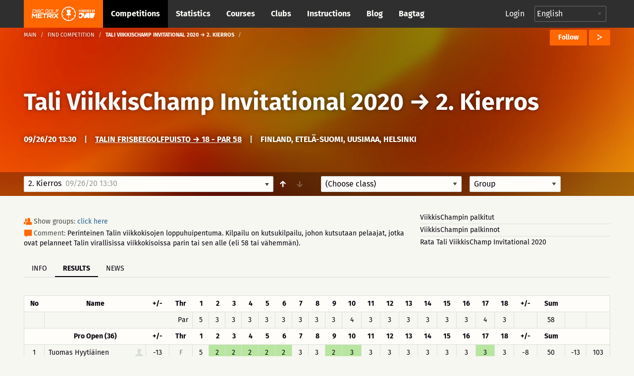

--- FILE ---
content_type: text/html; charset=UTF-8
request_url: https://discgolfmetrix.com/1492948
body_size: 37476
content:
<!doctype html>
<html class="no-js" lang="en">
	<head>
		<base href="https://discgolfmetrix.com/">
		<meta charset="utf-8" />
		<meta http-equiv="x-ua-compatible" content="ie=edge">
		<meta name="viewport" content="width=device-width, initial-scale=1.0">
		<title>Metrix</title><meta property="og:title" content="Metrix" />
<meta property="og:url" content="https://discgolfmetrix.com/1492948" />
<meta property="og:type" content="website" />
<meta property="og:description" content="Perinteinen Talin viikkokisojen loppuhuipentuma. Kilpailu on kutsukilpailu, johon kutsutaan pelaajat, jotka ovat pelanneet Talin virallisissa viikkokisoissa parin tai sen alle (eli 58 tai vähemmän)." />
<meta property="og:image" content="https://discgolfmetrix.com/img/competitions/1492948_default.jpg" />
<meta property="og:image:secure_url" content="https://discgolfmetrix.com/img/competitions/1492948_default.jpg" />
<meta property="og:image:alt" content="Perinteinen Talin viikkokisojen loppuhuipentuma. Kilpailu on kutsukilpailu, johon kutsutaan pelaajat, jotka ovat pelanneet Talin virallisissa viikkokisoissa parin tai sen alle (eli 58 tai vähemmän)." />
		<link rel="stylesheet" href="/assets/css/app.css?version=4.1">
		<link rel="stylesheet" href="/library/likely/likely.css">
		<link rel="shortcut icon" href="/assets/img/favicon.png" type="image/x-icon"/>
		<script src="/js/jquery.min.js"></script>
		<script src="/library/likely/likely.js"></script>
		<script src='https://www.google.com/recaptcha/api.js'></script>
        <!-- Google tag (gtag.js) -->
        <script async src="https://www.googletagmanager.com/gtag/js?id=G-5F8RH81RBZ"></script>
        <script>
            window.dataLayer = window.dataLayer || [];
            function gtag(){dataLayer.push(arguments);}

            // Wait for DOM to be ready before configuring
            if (document.readyState === 'loading') {
                document.addEventListener('DOMContentLoaded', initializeAnalytics);
            } else {
                initializeAnalytics();
            }

            function initializeAnalytics() {
                gtag('js', new Date());
                gtag('config', 'G-5F8RH81RBZ', {
                    'page_path': getCleanPagePath(),
                    'page_title': getPageTitle()
                });
                trackViewParameter();
            }

            function getCleanPagePath() {
                try {
                    const urlParams = new URLSearchParams(window.location.search);
                    const uParam = urlParams.get('u');
                    if (uParam) {
                        return '/u-' + encodeURIComponent(uParam);
                    }
                    return window.location.pathname;
                } catch (e) {
                    return '/';
                }
            }

            function getPageTitle() {
                try {
                    const urlParams = new URLSearchParams(window.location.search);
                    const uParam = urlParams.get('u');
                    if (uParam) {
                        return uParam.replace(/_/g, ' ').replace(/\b\w/g, l => l.toUpperCase());
                    }
                    return document.title || '/';
                } catch (e) {
                    return '/';
                }
            }

            function getViewParam() {
                const urlParams = new URLSearchParams(window.location.search);
                let view = urlParams.get('view');

                if (!view) {
                    const match = window.location.href.match(/[?&]view=([^&#]*)/);
                    if (match) {
                        view = match[1];
                    }
                }

                return view;
            }

            function trackViewParameter() {
                let viewParam = getViewParam();
                if (viewParam) {
                    gtag('event', 'view_tab_interaction', {
                        'view_tab_type': viewParam,
                        'page_context': getCleanPagePath()
                    });
                }
            }
        </script>
<script type="text/javascript" src="rek_container.js?ver=1.0"></script><script src="scorecard.js?version=3.4"></script><script src="https://code.highcharts.com/highcharts.js"></script><script src="https://code.highcharts.com/modules/data.js"></script><script src="https://code.highcharts.com/modules/series-label.js"></script><script src="https://code.highcharts.com/modules/heatmap.js"></script><script src="/assets/js/dependencies.js?version=3.2"></script>
<script src="/assets/js/app.js?version=3.3"></script>
<script src="/assets/js/competitionSubmenu.js?version=2.2"></script>
<script src="/assets/js/messages.js"></script>
<script src="/assets/js/topMenuStacking.js?version=2.0"></script>
<script src="/assets/js/scoreTable.js"></script>
<script src="/assets/js/datepicker.js?version=1.0"></script>

<script type="text/javascript">
	document.cookie = "time_zone="+ (- new Date().getTimezoneOffset()*60);
	var CompetitionID=1492948;
	window.plus = 0;
	window.addEventListener('resize', function() {
		if (typeof windowResize == 'function') {
			windowResize();
		}
	});
	window.addEventListener('load', function() {
		if (typeof load == 'function') {
			load();
		}
	});
</script>
</head>

<body>
<div style="position:absolute;width:0;height:0;overflow:hidden;visibility:hidden;right:0;bottom:0;"><svg width="100%" height="100%" viewBox="0 0 764 624" version="1.1" xmlns="http://www.w3.org/2000/svg" xmlns:xlink="http://www.w3.org/1999/xlink" xml:space="preserve" xmlns:serif="http://www.serif.com/" style="fill-rule:evenodd;clip-rule:evenodd;stroke-linejoin:round;stroke-miterlimit:2;"><g id="iconset_metrix"><g><path id="icon_basket" d="M43.483,0c1.533,20.771 -0.635,36.554 -7.483,43l14,0l-3,13l-19,0l0,18l-6,3l0,-21l-19,0l-3,-13l14,0c-6.7,-6.446 -9.567,-22.227 -7.565,-43l37.048,0Z" style="fill:#aec7c0;"/><g id="logo_white"><path d="M123.414,155.435c0.027,-0.252 -0.161,-0.465 -0.414,-0.465l-9.718,0c-0.253,0 -0.486,0.213 -0.512,0.465l-1.022,9.716c-0.026,0.253 0.162,0.466 0.415,0.466l9.718,0c0.253,0 0.485,-0.213 0.512,-0.466l1.021,-9.716Zm-0.174,-2.746c1.519,0 2.615,1.224 2.455,2.746l-1.021,9.716c-0.16,1.522 -1.513,2.746 -3.033,2.746l-12.464,0l1.598,-15.208l12.465,0Z" style="fill:#fff;fill-rule:nonzero;"/><path d="M128.364,152.689l2.281,0l-1.599,15.208l-2.28,0l1.598,-15.208Z" style="fill:#fff;fill-rule:nonzero;"/><path d="M147.709,156.322l-2.28,0l0.093,-0.887c0.027,-0.253 -0.161,-0.465 -0.417,-0.465l-9.715,0c-0.253,0 -0.486,0.212 -0.513,0.465l-0.341,3.252c-0.027,0.256 0.161,0.466 0.414,0.466l9.716,0c1.522,0 2.617,1.224 2.457,2.746l-0.342,3.252c-0.16,1.522 -1.512,2.746 -3.035,2.746l-9.715,0c-1.52,0 -2.618,-1.224 -2.458,-2.746l0.093,-0.886l2.283,0l-0.093,0.886c-0.026,0.253 0.162,0.466 0.414,0.466l9.716,0c0.255,0 0.488,-0.213 0.515,-0.466l0.342,-3.252c0.026,-0.253 -0.162,-0.465 -0.417,-0.465l-9.716,0c-1.52,0 -2.617,-1.225 -2.458,-2.747l0.342,-3.252c0.16,-1.522 1.516,-2.746 3.035,-2.746l9.716,0c1.522,0 2.617,1.224 2.458,2.746l-0.094,0.887Z" style="fill:#fff;fill-rule:nonzero;"/><path d="M152.851,154.97c-0.253,0 -0.486,0.213 -0.512,0.465l-1.021,9.716c-0.027,0.253 0.161,0.466 0.414,0.466l12.422,0l-0.24,2.28l-12.422,0c-1.52,0 -2.615,-1.224 -2.455,-2.746l1.021,-9.716c0.16,-1.522 1.513,-2.746 3.033,-2.746l12.421,0l-0.239,2.281l-12.422,0Z" style="fill:#fff;fill-rule:nonzero;"/><path d="M188.651,156.344l-2.284,0l0.096,-0.909c0.026,-0.252 -0.161,-0.465 -0.414,-0.465l-9.719,0c-0.252,0 -0.485,0.213 -0.512,0.465l-1.021,9.716c-0.026,0.253 0.162,0.466 0.414,0.466l9.719,0c0.252,0 0.485,-0.213 0.512,-0.466l0.346,-3.294l-3.59,0l0.24,-2.281l5.873,0l-0.586,5.575c-0.16,1.522 -1.516,2.746 -3.035,2.746l-9.718,0c-1.52,0 -2.618,-1.224 -2.458,-2.746l1.021,-9.716c0.16,-1.522 1.516,-2.746 3.035,-2.746l9.718,0c1.52,0 2.618,1.224 2.458,2.746l-0.095,0.909Z" style="fill:#fff;fill-rule:nonzero;"/><path d="M202.411,165.617c0.253,0 0.485,-0.213 0.512,-0.466l1.021,-9.716c0.027,-0.252 -0.161,-0.465 -0.414,-0.465l-9.718,0c-0.253,0 -0.486,0.213 -0.512,0.465l-1.022,9.716c-0.026,0.253 0.162,0.466 0.415,0.466l9.718,0Zm1.359,-12.928c1.519,0 2.617,1.224 2.457,2.746l-1.021,9.716c-0.16,1.522 -1.515,2.746 -3.035,2.746l-9.718,0c-1.519,0 -2.615,-1.224 -2.455,-2.746l1.021,-9.716c0.16,-1.522 1.513,-2.746 3.032,-2.746l9.719,0Z" style="fill:#fff;fill-rule:nonzero;"/><path d="M208.856,152.669l2.281,0l-1.361,12.948l12.928,0l-0.24,2.28l-15.208,0l1.6,-15.228Z" style="fill:#fff;fill-rule:nonzero;"/><path d="M239.263,152.689l-0.239,2.281l-11.659,0l-0.44,4.183l9.378,0l-0.239,2.281l-9.378,0l-0.68,6.463l-2.283,0l1.599,-15.208l13.941,0Z" style="fill:#fff;fill-rule:nonzero;"/><path d="M128.824,171.493l5.032,0l-2.366,22.503l-4.876,0l1.586,-15.096c-2.846,3.002 -5.913,6.314 -8.723,9.25l-6.814,-9.217l-1.583,15.063l-4.844,0l2.365,-22.503l5.002,0l6.669,9.095l8.552,-9.095Z" style="fill:#fff;fill-rule:nonzero;"/><path d="M157.166,176.369l-15.877,0l-0.414,3.938l12.785,0l-0.512,4.874l-12.785,0l-0.414,3.938l15.877,0l-0.513,4.877l-20.783,0l2.365,-22.503l20.783,0l-0.512,4.876Z" style="fill:#fff;fill-rule:nonzero;"/><path d="M181.376,171.493l-0.513,4.876l-8.812,0l-1.853,17.627l-4.876,0l1.852,-17.627l-8.814,0l0.512,-4.876l22.504,0Z" style="fill:#fff;fill-rule:nonzero;"/><path d="M186.682,181.714l12.753,0l0.562,-5.344l-12.753,0l-0.562,5.344Zm17.633,0.251c-0.266,2.531 -2.579,4.623 -5.142,4.623l-0.218,0c1.395,1.875 2.905,3.876 4.27,5.751l-0.174,1.657l-5,0l-5.442,-7.408l-6.442,0.033c0.062,0 0.088,0.062 0.075,0.188c-0,0 -0.062,0 -0.092,-0.033l-0.758,7.22l-4.844,0l2.361,-22.471l17.847,0c2.564,0 4.437,2.093 4.17,4.624l-0.611,5.816Z" style="fill:#fff;fill-rule:nonzero;"/><path d="M207.987,171.493l4.874,0l-2.365,22.503l-4.874,0l2.365,-22.503Z" style="fill:#fff;fill-rule:nonzero;"/><path d="M237.492,171.493l-0.174,1.657l-9.072,9.596l7.058,9.563l-0.177,1.687l-5.032,0l-5.476,-7.375c-1.94,2.093 -4.809,5.032 -6.963,7.375l-5.032,0l0.174,-1.657l9.042,-9.593c-2.295,-3.157 -4.697,-6.472 -7.025,-9.596l0.174,-1.657l5.032,0l5.472,7.407c1.911,-2.125 4.78,-5.032 6.967,-7.407l5.032,0Z" style="fill:#fff;fill-rule:nonzero;"/><path d="M77.926,196.685l-3.535,-4.866c-0.509,0.397 -1.033,0.776 -1.572,1.133l3.539,4.871c-4.711,3.177 -10.337,5.091 -16.389,5.277l0,-6.019c-0.322,0.012 -0.644,0.024 -0.969,0.024c-0.325,0 -0.647,-0.012 -0.969,-0.024l0,6.019c-6.053,-0.186 -11.678,-2.1 -16.389,-5.277l3.539,-4.871c-0.54,-0.357 -1.063,-0.736 -1.573,-1.133l-3.535,4.866c-4.613,-3.546 -8.211,-8.349 -10.268,-13.897l5.745,-1.867c-0.228,-0.602 -0.432,-1.214 -0.615,-1.837l-5.742,1.866c-0.854,-2.837 -1.318,-5.84 -1.318,-8.95c0,-2.922 0.413,-5.748 1.17,-8.431l5.757,1.871c0.17,-0.627 0.362,-1.244 0.578,-1.85l-5.753,-1.869c1.985,-5.656 5.558,-10.566 10.184,-14.2l3.56,4.9c0.505,-0.403 1.022,-0.791 1.557,-1.154l-3.559,-4.898c4.767,-3.289 10.491,-5.279 16.662,-5.469l-0,6.072c0.322,-0.012 0.644,-0.024 0.969,-0.024c0.325,0 0.647,0.012 0.969,0.024l-0,-6.072c6.171,0.19 11.895,2.18 16.661,5.469l-3.558,4.898c0.535,0.363 1.052,0.751 1.557,1.153l3.559,-4.899c4.626,3.634 8.2,8.544 10.185,14.2l-5.753,1.869c0.216,0.606 0.408,1.223 0.578,1.85l5.757,-1.871c0.757,2.683 1.17,5.509 1.17,8.431c-0,3.11 -0.464,6.113 -1.318,8.95l-5.742,-1.866c-0.183,0.623 -0.387,1.235 -0.615,1.837l5.745,1.867c-2.057,5.548 -5.655,10.351 -10.269,13.897m-18.926,-59.685c-19.299,0 -35,15.701 -35,35c-0,19.299 15.701,35 35,35c19.299,0 35,-15.701 35,-35c-0,-19.299 -15.701,-35 -35,-35" style="fill:#fff;fill-rule:nonzero;"/><path d="M59.981,179.487l0,14.488l-1.95,0l0,-14.488l-9.116,0l-1.215,-7.217l7.53,-0.042c-3.399,-2.729 -5.779,-9.037 -5.779,-16.384c0,-1.198 0.063,-2.37 0.183,-3.503l18.731,0c0.121,1.133 0.184,2.305 0.184,3.503c0,7.311 -2.357,13.593 -5.729,16.344l7.48,-0.041l-1.513,7.34l-8.806,0Z" style="fill:#fff;fill-rule:nonzero;"/></g><path id="icon_location" d="M82,0c-4.561,0 -8,3.582 -8,8.333c0,5.978 7.437,11.362 7.753,11.588c0.074,0.053 0.161,0.079 0.247,0.079c0.086,0 0.173,-0.026 0.247,-0.079c0.316,-0.226 7.753,-5.61 7.753,-11.588c0,-4.751 -3.439,-8.333 -8,-8.333Zm4.48,6.571l-2.324,1.915l0.778,3.08c0.045,0.175 -0.03,0.359 -0.185,0.455c-0.16,0.096 -0.357,0.079 -0.493,-0.034l-2.256,-1.862l-2.257,1.862c-0.14,0.114 -0.339,0.129 -0.493,0.033c-0.155,-0.096 -0.229,-0.28 -0.186,-0.455l0.779,-3.08l-2.323,-1.914c-0.136,-0.114 -0.187,-0.299 -0.127,-0.463c0.061,-0.164 0.219,-0.275 0.396,-0.275l2.862,0l0.953,-2.64c0.059,-0.166 0.217,-0.276 0.396,-0.276c0.178,0 0.336,0.11 0.397,0.276l0.952,2.64l2.862,0c0.176,0 0.335,0.111 0.395,0.275c0.061,0.164 0.01,0.349 -0.126,0.463Z" style="fill:#ff6700;fill-rule:nonzero;"/><path id="icon_calendar" d="M126,5.333l0,10.334c0,0.184 -0.149,0.333 -0.333,0.333l-15.334,0c-0.184,0 -0.333,-0.149 -0.333,-0.333l0,-10.334l16,0Zm-4.667,2l0,-1c0,-0.184 -0.149,-0.333 -0.333,-0.333c-0.184,0 -0.333,0.149 -0.333,0.333l0,1l-2.667,0l0,-1c0,-0.184 -0.149,-0.333 -0.333,-0.333c-0.184,0 -0.334,0.149 -0.334,0.333l0,1l-2.666,0l0,-1c0,-0.184 -0.15,-0.333 -0.334,-0.333c-0.184,0 -0.333,0.149 -0.333,0.333l0,1l-2.333,0c-0.184,0 -0.334,0.15 -0.334,0.334c0,0.184 0.15,0.333 0.334,0.333l2.333,0l0,2l-2.333,0c-0.184,0 -0.334,0.149 -0.334,0.333c0,0.184 0.15,0.334 0.334,0.334l2.333,0l0,2l-2.333,0c-0.184,0 -0.334,0.149 -0.334,0.333c0,0.184 0.15,0.333 0.334,0.333l2.333,0l0,1c0,0.184 0.149,0.334 0.333,0.334c0.184,0 0.334,-0.15 0.334,-0.334l0,-1l2.666,0l0,1c0,0.184 0.15,0.334 0.334,0.334c0.184,0 0.333,-0.15 0.333,-0.334l0,-1l2.667,0l0,1c0,0.184 0.149,0.334 0.333,0.334c0.184,0 0.333,-0.15 0.333,-0.334l0,-1l3,0c0.184,0 0.334,-0.149 0.334,-0.333c0,-0.184 -0.15,-0.333 -0.334,-0.333l-3,0l0,-2l3,0c0.184,0 0.334,-0.15 0.334,-0.334c0,-0.184 -0.15,-0.333 -0.334,-0.333l-3,0l0,-2l3,0c0.184,0 0.334,-0.149 0.334,-0.333c0,-0.184 -0.15,-0.334 -0.334,-0.334l-3,0Zm-3.333,3.334l2.667,0l0,2l-2.667,0l0,-2Zm-3.333,0l2.666,0l0,2l-2.666,0l0,-2Zm3.333,-2.667l2.667,0l0,2l-2.667,0l0,-2Zm-3.333,0l2.666,0l0,2l-2.666,0l0,-2Zm0.333,-8c0.184,0 0.333,0.149 0.333,0.333l0,1l5.334,0l0,-1c0,-0.184 0.149,-0.333 0.333,-0.333l2,0c0.184,0 0.333,0.149 0.333,0.333l0,1l2.334,0c0.184,0 0.333,0.15 0.333,0.334l0,3l-16,0l0,-3c0,-0.184 0.149,-0.334 0.333,-0.334l2.334,0l0,-1c0,-0.184 0.149,-0.333 0.333,-0.333l2,0Zm-0.333,2.667l0,-2l-1.334,0l0,2l1.334,0Zm8,0l0,-2l-1.334,0l0,2l1.334,0Z" style="fill:#ff6700;"/><path id="icon_distance" d="M165.816,6.304c-0.066,0.102 -0.153,0.231 -0.265,0.389c-0.068,0.095 -0.175,0.146 -0.284,0.146c-0.07,0 -0.139,-0.021 -0.201,-0.064c-0.157,-0.111 -0.193,-0.328 -0.082,-0.485c0.234,-0.33 0.366,-0.549 0.37,-0.555c0.06,-0.1 0.161,-0.153 0.268,-0.162c-1.028,-3.231 -4.05,-5.573 -7.622,-5.573c-4.419,0 -8,3.583 -8,8c0,1.496 0.419,2.892 1.133,4.089c0.025,-0.099 0.054,-0.209 0.092,-0.338c0.054,-0.184 0.246,-0.291 0.431,-0.236c0.185,0.054 0.29,0.247 0.236,0.432c-0.11,0.375 -0.157,0.629 -0.158,0.638c-0.016,0.086 -0.064,0.159 -0.128,0.209c1.459,1.943 3.776,3.206 6.394,3.206c4.419,0 8,-3.581 8,-8c0,-0.582 -0.066,-1.149 -0.184,-1.696Zm-12.849,3.41c-0.231,0.293 -0.445,0.648 -0.634,1.054c-0.059,0.126 -0.185,0.2 -0.316,0.2c-0.049,0 -0.1,-0.01 -0.147,-0.032c-0.174,-0.081 -0.249,-0.288 -0.168,-0.462c0.213,-0.454 0.454,-0.855 0.718,-1.19c0.12,-0.15 0.338,-0.176 0.489,-0.057c0.15,0.118 0.177,0.337 0.058,0.487Zm9.679,-0.168c-0.447,0.261 -0.894,0.435 -1.327,0.515c-0.022,0.004 -0.043,0.006 -0.065,0.006c-0.163,0 -0.309,-0.117 -0.341,-0.284c-0.035,-0.189 0.089,-0.37 0.278,-0.406c0.355,-0.066 0.727,-0.212 1.106,-0.432c0.164,-0.096 0.378,-0.041 0.476,0.126c0.096,0.166 0.04,0.379 -0.127,0.475Zm-2.696,0.519c-0.02,0 -0.039,-0.001 -0.059,-0.004c-0.395,-0.067 -0.816,-0.186 -1.323,-0.375c-0.18,-0.066 -0.272,-0.266 -0.205,-0.446c0.068,-0.181 0.27,-0.273 0.447,-0.206c0.466,0.173 0.846,0.281 1.198,0.34c0.189,0.032 0.317,0.211 0.285,0.401c-0.029,0.169 -0.177,0.29 -0.343,0.29Zm-2.157,-1.063c-0.055,0.137 -0.185,0.22 -0.324,0.22c-0.042,0 -0.086,-0.008 -0.128,-0.025c-0.351,-0.14 -0.767,-0.296 -1.198,-0.403c-0.188,-0.045 -0.301,-0.234 -0.254,-0.421c0.046,-0.186 0.233,-0.299 0.421,-0.254c0.471,0.117 0.914,0.283 1.287,0.431c0.18,0.072 0.267,0.274 0.196,0.452Zm-2.852,-0.343c-0.122,0.005 -0.245,0.016 -0.37,0.033c-0.254,0.037 -0.5,0.12 -0.731,0.249c-0.054,0.029 -0.111,0.043 -0.169,0.043c-0.122,0 -0.241,-0.064 -0.305,-0.179c-0.093,-0.168 -0.032,-0.379 0.135,-0.472c0.306,-0.171 0.632,-0.282 0.971,-0.33c0.149,-0.021 0.297,-0.034 0.441,-0.039l0.014,0c0.187,0 0.34,0.147 0.348,0.334c0.008,0.192 -0.142,0.354 -0.334,0.361Zm9.769,-0.894c-0.314,0.36 -0.634,0.684 -0.951,0.965c-0.067,0.06 -0.149,0.089 -0.231,0.089c-0.096,0 -0.192,-0.04 -0.261,-0.117c-0.128,-0.144 -0.114,-0.364 0.03,-0.492c0.295,-0.261 0.594,-0.565 0.889,-0.903c0.128,-0.145 0.348,-0.158 0.491,-0.033c0.145,0.126 0.159,0.346 0.033,0.491Zm-4.623,-4.982c1.257,0 1.739,1.043 1.739,1.739c-0,1.259 -1.739,3.826 -1.739,3.826c-0,0 -1.739,-2.567 -1.739,-3.826c-0,-0.696 0.481,-1.739 1.739,-1.739Zm0.775,2.434c-0,-0.471 -0.348,-0.695 -0.695,-0.695c-0.348,0 -0.696,0.224 -0.696,0.695c-0,0.473 0.348,0.696 0.696,0.696c0.347,0 0.695,-0.223 0.695,-0.696Z" style="fill:#ff6700;"/><path id="icon_club" d="M248.164,15.997c-0.181,0 -0.329,-0.145 -0.333,-0.327c-0.004,-0.184 0.143,-0.336 0.326,-0.34c1.624,-0.034 3.151,-0.587 4.419,-1.601c0.145,-0.114 0.354,-0.091 0.468,0.053c0.115,0.143 0.092,0.353 -0.052,0.469c-1.382,1.105 -3.049,1.709 -4.821,1.746l-0.007,0Zm-1.934,-0.196c-1.698,-0.384 -3.251,-1.335 -4.372,-2.679c-0.118,-0.141 -0.1,-0.351 0.042,-0.469c0.14,-0.118 0.351,-0.1 0.469,0.042c1.028,1.232 2.452,2.104 4.008,2.456c0.179,0.04 0.292,0.219 0.251,0.398c-0.041,0.188 -0.232,0.294 -0.398,0.252Zm7.66,-2.884c-0.147,-0.112 -0.174,-0.32 -0.063,-0.466c0.986,-1.288 1.506,-2.827 1.506,-4.453c-0,-0.184 0.15,-0.348 0.334,-0.348c0.183,0 0.333,0.118 0.333,0.348c-0,1.774 -0.569,3.453 -1.643,4.857c-0.111,0.145 -0.319,0.175 -0.467,0.062Zm-5.866,-5.302c0.78,-0.465 1.31,-1.31 1.31,-2.283c-0,-1.471 -1.196,-2.667 -2.667,-2.667c-1.47,0 -2.666,1.196 -2.666,2.667c-0,0.973 0.529,1.818 1.31,2.283c-1.508,0.631 -2.643,2.253 -2.643,4.05c-0,0.184 0.149,0.333 0.333,0.333l7.333,0c0.184,0 0.333,-0.149 0.333,-0.333c-0,-1.797 -1.135,-3.419 -2.643,-4.05Zm-7.226,3.868c-0.786,-1.62 -0.976,-3.414 -0.637,-5.087c0.037,-0.18 0.215,-0.296 0.393,-0.26c0.181,0.037 0.297,0.213 0.261,0.393c-0.307,1.511 -0.146,3.161 0.583,4.664c0.08,0.166 0.012,0.365 -0.154,0.445c-0.167,0.08 -0.366,0.012 -0.446,-0.155Zm13.202,-0.819l-2.779,0c-0.224,-1.07 -0.787,-2.063 -1.584,-2.79c0.158,-0.109 0.323,-0.208 0.498,-0.285c-0.231,-0.173 -0.419,-0.397 -0.558,-0.651c0.388,-0.694 0.529,-1.49 0.335,-2.343c0.363,-0.368 0.866,-0.596 1.422,-0.596c1.102,0 2,0.897 2,1.999c-0,0.65 -0.317,1.224 -0.798,1.589c1.056,0.465 1.797,1.518 1.797,2.744c-0,0.184 -0.149,0.333 -0.333,0.333Zm1.109,-4.471c-0.391,-1.545 -1.299,-2.946 -2.557,-3.944c-0.144,-0.114 -0.168,-0.324 -0.054,-0.468c0.115,-0.145 0.325,-0.169 0.468,-0.054c1.372,1.087 2.363,2.615 2.789,4.302c0.046,0.179 -0.062,0.36 -0.24,0.405c-0.186,0.046 -0.362,-0.069 -0.406,-0.241Zm-14.169,-1.204c-0.166,-0.08 -0.236,-0.279 -0.157,-0.445c0.755,-1.573 2.026,-2.877 3.58,-3.672c0.164,-0.082 0.364,-0.019 0.448,0.145c0.084,0.164 0.019,0.365 -0.145,0.449c-1.425,0.729 -2.59,1.924 -3.282,3.367c-0.078,0.162 -0.275,0.238 -0.444,0.156Zm10.085,-3.673c-1.457,-0.661 -3.122,-0.823 -4.678,-0.463c-0.181,0.042 -0.358,-0.07 -0.4,-0.25c-0.041,-0.179 0.071,-0.359 0.25,-0.399c1.699,-0.392 3.514,-0.215 5.103,0.505c0.168,0.076 0.242,0.273 0.166,0.441c-0.078,0.171 -0.28,0.241 -0.441,0.166Z" style="fill:#cacaca;"/><path id="icon_group" d="M217.847,7.827c1.07,-0.648 1.796,-1.825 1.796,-3.181c0,-2.048 -1.64,-3.714 -3.657,-3.714c-2.016,0 -3.657,1.666 -3.657,3.714c0,1.356 0.726,2.533 1.797,3.181c-2.068,0.879 -3.625,3.137 -3.625,5.641c0,0.256 0.205,0.464 0.457,0.464l10.057,0c0.252,0 0.457,-0.208 0.457,-0.464c0,-2.504 -1.557,-4.762 -3.625,-5.641Zm8.196,4.247l-3.812,0c-0.307,-1.491 -1.079,-2.874 -2.172,-3.887c0.217,-0.151 0.443,-0.289 0.683,-0.396c-0.316,-0.242 -0.575,-0.554 -0.765,-0.908c0.532,-0.965 0.725,-2.075 0.459,-3.264c0.498,-0.511 1.187,-0.83 1.95,-0.83c1.512,0 2.743,1.25 2.743,2.786c0,0.905 -0.435,1.704 -1.095,2.213c1.449,0.647 2.466,2.114 2.466,3.822c0,0.256 -0.205,0.464 -0.457,0.464Z" style="fill:#ff6700;"/><path id="icon_placeholder" d="M188,4.583l0,9.988l7.776,-2.589l0.224,-0.315l0,-9.344l-8,2.26Zm-8,7.084l0.224,0.315l7.109,2.589l0,-9.985l-7.333,-2.17l0,9.251Zm8.084,-11.656c-0.055,-0.015 -0.113,-0.015 -0.168,-0l-7.268,1.896l7.043,2.069l7.504,-2.11l-7.111,-1.855Z" style="fill:#ff6700;"/><path id="placeholder_portrait" d="M137.408,505.283c6.734,-6.366 6.242,-20.275 0.784,-25c4.341,-11.541 9.908,-24.975 7.558,-36.741c-2.883,-14.425 -23.367,-19.542 -40.033,-19.542c-12.925,0 -28.625,3.258 -33.575,12.175c-4.975,0.55 -8.817,2.608 -11.442,6.142c-7.233,9.766 -2.292,24.758 1.267,37.808c-5.459,4.733 -6.109,18.792 0.625,25.158c0.925,13.234 8.75,21.342 12.408,24.45l-0,20.067c-3.508,1.308 -6.942,2.575 -10.283,3.8c-28.925,10.633 -49.825,18.325 -55.942,30.567c-8.675,17.341 -8.775,34.925 -8.775,35.666c-0,2.3 1.867,4.167 4.167,4.167l191.666,0c2.3,0 4.167,-1.867 4.167,-4.167c-0,-0.741 -0.1,-18.325 -8.775,-35.666c-6.125,-12.25 -27.025,-19.934 -55.95,-30.567c-3.333,-1.233 -6.775,-2.492 -10.275,-3.8l0,-20.067c3.658,-3.116 11.483,-11.216 12.408,-24.45Z" style="fill:#d8dfdb;fill-rule:nonzero;"/><path id="icon_speech" d="M270,0c-4.411,0 -8,2.989 -8,6.662c0,1.735 0.785,3.361 2.217,4.605l-1.607,3.244c-0.143,0.287 0.157,0.591 0.439,0.456l4.291,-2.019c0.852,0.249 1.746,0.376 2.66,0.376c4.411,0 8,-2.988 8,-6.662c0,-3.673 -3.589,-6.662 -8,-6.662Z" style="fill:#ff6700;fill-rule:nonzero;"/><path id="icon_flag_triangle" d="M302.793,4.361l-9.716,-4.202c-0.115,-0.094 -0.257,-0.159 -0.418,-0.159c-0.368,0 -0.666,0.299 -0.666,0.667l0,14.669c0,0.368 0.298,0.666 0.666,0.666c0.369,0 0.667,-0.298 0.667,-0.666l0,-6.261l9.467,-4.102c0.268,-0.115 0.268,-0.496 0,-0.612Z" style="fill:#ff6700;fill-rule:nonzero;"/><path id="icon_length" d="M313.329,3.108c-2.425,0 -3.64,2.127 -3.261,4.324c0.382,2.215 3.261,6.919 3.261,6.919c0,-0 2.96,-5.016 3.26,-6.919c0.354,-2.236 -0.835,-4.324 -3.26,-4.324Zm0.58,12.892c-0.133,0 -0.263,-0.069 -0.341,-0.196c-0.123,-0.2 -0.07,-0.468 0.119,-0.599l9.373,-6.486c0.189,-0.129 0.441,-0.073 0.564,0.126c0.122,0.199 0.07,0.468 -0.118,0.599l-9.374,6.486c-0.07,0.048 -0.146,0.07 -0.223,0.07Zm-0.58,-7.702c-0.843,0 -1.631,-0.835 -1.631,-1.73c0,-0.894 0.788,-1.73 1.631,-1.73c0.843,0 1.63,0.836 1.63,1.73c0,0.895 -0.787,1.73 -1.63,1.73Zm10.226,-8.298c-1.475,0 -2.445,1.032 -2.445,2.594c0,1.566 2.445,5.189 2.445,5.189c0,0 2.445,-3.623 2.445,-5.189c0,-1.561 -0.972,-2.594 -2.445,-2.594Zm0,3.892c-0.553,0 -1.223,-0.433 -1.223,-1.298c0,-0.864 0.67,-1.297 1.223,-1.297c0.552,0 1.222,0.433 1.222,1.297c0,0.865 -0.67,1.298 -1.222,1.298Z" style="fill:#ff6700;"/><g id="illustration_top"><path id="Filled_Icons" d="M55.998,245.696c-0,-0.706 -0.607,-1.251 -1.165,-1.196l-4.701,0.015c0.041,-1.15 0.067,-2.345 0.067,-3.6c-0,-0.66 -0.523,-1.195 -1.163,-1.195l-41.852,0c-0.642,0 -1.163,0.535 -1.163,1.195c0,1.25 0.026,2.438 0.065,3.585l-4.715,0c-0.642,0 -1.163,0.536 -1.163,1.196c-0.107,9.838 1.66,19.808 11.242,20.289c5.613,8.268 13.091,6.781 13.091,14.349c-0.105,5.916 -1.681,9.583 -9.219,9.583c-0.642,0 -1.163,0.535 -1.163,1.195l-0,4.781c-0,0.659 0.521,1.195 1.163,1.195l25.56,0c0.639,0 1.163,-0.536 1.163,-1.195l-0,-4.781c-0,-0.66 -0.524,-1.195 -1.163,-1.195c-6.664,0 -9.366,-2.771 -9.366,-9.562c-0,-7.584 7.494,-6.174 13.158,-14.37c9.703,-0.478 11.396,-10.676 11.324,-20.289Zm-53.479,1.195l3.684,-0c0.481,7.584 1.888,12.781 3.734,16.493c-6.427,-1.453 -7.478,-9.741 -7.418,-16.493Zm33.211,6.96l-3.439,2.434l1.553,4.553c0.167,0.498 -0,1.05 -0.412,1.36c-0.414,0.311 -0.974,0.309 -1.385,-0.009l-3.953,-3.048l-3.953,3.045c-0.412,0.318 -0.972,0.321 -1.386,0.01c-0.411,-0.311 -0.579,-0.863 -0.411,-1.36l1.553,-4.554l-3.439,-2.431c-0.419,-0.298 -0.602,-0.839 -0.449,-1.338c0.151,-0.5 0.6,-0.842 1.109,-0.842l3.93,0l2.004,-4.121c0.393,-0.81 1.686,-0.81 2.081,0l2.007,4.121l3.929,0c0.509,0 0.958,0.342 1.109,0.842c0.154,0.499 -0.03,1.04 -0.448,1.338Zm10.481,9.531c1.877,-3.705 3.311,-8.897 3.802,-16.477l3.671,-0.012c0.045,6.738 -1.044,15.026 -7.473,16.489Z" style="fill:#ff6700;fill-rule:nonzero;"/></g><path id="icon_pedestal" d="M353.95,8.29c-0.002,-0.005 -0.001,-0.01 -0.003,-0.014l-1.5,-3c-0.085,-0.169 -0.257,-0.276 -0.447,-0.276l-5,-0l0,-1.5c0,-0.075 -0.02,-0.147 -0.05,-0.21c-0.002,-0.005 -0.001,-0.01 -0.003,-0.014l-1.5,-3c-0.085,-0.169 -0.258,-0.276 -0.447,-0.276l-6,-0c-0.189,-0 -0.362,0.107 -0.447,0.276l-1.5,3c-0.002,0.004 -0.001,0.009 -0.003,0.014c-0.031,0.063 -0.05,0.135 -0.05,0.21l0,1.5l-5,-0c-0.189,-0 -0.362,0.107 -0.447,0.276l-1.5,3c-0.002,0.004 -0.001,0.009 -0.003,0.014c-0.03,0.064 -0.05,0.135 -0.05,0.21l0,9c0,0.276 0.224,0.5 0.5,0.5l23,0c0.276,0 0.5,-0.224 0.5,-0.5l0,-9c0,-0.075 -0.02,-0.146 -0.05,-0.21Zm-18.96,6.71c0.276,0 0.5,0.224 0.5,0.5c0,0.276 -0.223,0.5 -0.5,0.5l-1.873,0c-0.401,0 -0.642,-0.454 -0.409,-0.786l1.703,-2.434c0.228,-0.343 -0.022,-0.696 -0.347,-0.696c-0.234,0 -0.426,0.183 -0.436,0.416c-0.012,0.275 -0.253,0.493 -0.522,0.477c-0.276,-0.011 -0.49,-0.245 -0.478,-0.521c0.034,-0.771 0.664,-1.373 1.436,-1.373c1.111,0 1.862,1.245 1.169,2.264l-1.156,1.653l0.913,0Zm2.01,-7l-5.691,-0l1,-2l4.691,-0l0,2Zm6,4.894c0,0.276 -0.224,0.5 -0.5,0.5c-0.276,-0 -0.5,-0.224 -0.5,-0.5l0,-3.842c-0.483,0.082 -0.785,-0.514 -0.43,-0.854l0.584,-0.56c0.314,-0.301 0.846,-0.079 0.846,0.362l0,4.894Zm-4.691,-9.894l1,-2l5.383,-0l1,2l-7.383,-0Zm13.062,11.499c0,0.747 -0.444,1.501 -1.436,1.501c-0.833,-0 -1.395,-0.555 -1.434,-1.413c-0.013,-0.276 0.2,-0.51 0.477,-0.523c0.32,-0.022 0.51,0.202 0.521,0.477c0.022,0.459 0.281,0.459 0.436,0.459c0.142,-0 0.436,-0 0.436,-0.501c0,-0.5 -0.294,-0.5 -0.436,-0.5c-0.276,-0 -0.5,-0.224 -0.5,-0.5c0,-0.275 0.224,-0.5 0.5,-0.5c0.142,-0 0.436,-0 0.436,-0.5c0,-0.499 -0.294,-0.499 -0.436,-0.499c-0.155,-0 -0.415,-0 -0.436,0.458c-0.012,0.276 -0.197,0.498 -0.521,0.477c-0.276,-0.013 -0.489,-0.247 -0.477,-0.522c0.039,-0.858 0.602,-1.413 1.434,-1.413c0.991,-0 1.436,0.753 1.436,1.499c0,0.361 -0.106,0.722 -0.326,1c0.22,0.278 0.326,0.64 0.326,1Zm-4.371,-6.499l0,-2l4.691,-0l1,2l-5.691,-0Z" style="fill:#fe6b1f;fill-rule:nonzero;"/><g id="icon_small"><rect x="72" y="24" width="24" height="24" style="fill:none;"/><path d="M73.686,33.752l1.853,0.854c0.066,0.031 0.137,0.046 0.21,0.046l6.5,0c0.915,0 1.5,-1.1 1.5,-1.855l0,-0.145c0,-0.552 -0.448,-1 -1,-1l-8.5,0c-0.552,0 -1,0.448 -1,1l0,0.292c-0.001,0.265 0.105,0.52 0.293,0.707c0.041,0.042 0.09,0.076 0.144,0.101Z" style="fill:#ff6700;fill-rule:nonzero;"/><path d="M94.348,41.904l-6.2,0c-0.125,0 -0.23,0.092 -0.247,0.216c-0.019,0.135 -0.029,0.272 -0.029,0.409c0.032,1.864 1.569,3.349 3.434,3.317c1.819,-0.031 3.286,-1.498 3.317,-3.317c0,-0.136 -0.01,-0.273 -0.028,-0.408c-0.017,-0.124 -0.122,-0.216 -0.247,-0.217Z" style="fill:#ff6700;fill-rule:nonzero;"/><path d="M80.691,42.904l-5.885,0c-0.139,0 -0.251,0.113 -0.25,0.252c0,0.013 0.001,0.027 0.003,0.04c0.289,1.762 1.95,2.956 3.712,2.667c1.369,-0.224 2.443,-1.298 2.667,-2.667c0.023,-0.137 -0.07,-0.266 -0.207,-0.289c-0.013,-0.002 -0.026,-0.003 -0.04,-0.003Z" style="fill:#ff6700;fill-rule:nonzero;"/><path d="M91.25,35.904l-0.793,0c-0.071,0 -0.139,-0.03 -0.186,-0.084c-0.049,-0.054 -0.072,-0.127 -0.063,-0.2c0.026,-0.207 0.04,-0.416 0.042,-0.625l0,-2.423c-0.001,-0.138 0.109,-0.25 0.247,-0.251c0.055,0 0.109,0.017 0.153,0.051c0.623,0.428 1.347,0.685 2.1,0.747c0.552,0 1,-0.448 1,-1l0,-2.93c0,-0.288 -0.124,-0.563 -0.341,-0.753c-0.216,-0.19 -0.504,-0.277 -0.789,-0.239c-0.747,0.079 -1.459,0.36 -2.059,0.812c-0.066,0.054 -0.156,0.07 -0.237,0.044c-0.081,-0.027 -0.143,-0.093 -0.164,-0.176c-0.28,-1.103 -1.272,-1.875 -2.41,-1.877l-1.5,0c-0.552,0 -1,0.448 -1,1c0,0.552 0.448,1 1,1l1.5,0c0.276,0 0.5,0.224 0.5,0.5l0,5.5c-0.002,1.855 -1.041,3.554 -2.693,4.4c-0.122,0.063 -0.272,0.016 -0.336,-0.106c-0.007,-0.014 -0.013,-0.029 -0.018,-0.045c-0.57,-2.268 -2.614,-3.855 -4.953,-3.845l-2.5,0c-3.173,0.004 -5.745,2.575 -5.75,5.748c0,0.414 0.336,0.75 0.75,0.75l10.5,0c1.274,0.041 2.532,-0.294 3.617,-0.964c0.039,-0.023 0.084,-0.036 0.13,-0.036l8.254,0c0.414,-0.001 0.749,-0.336 0.749,-0.75c-0.149,-2.48 -2.269,-4.375 -4.75,-4.248Z" style="fill:#ff6700;fill-rule:nonzero;"/></g><g id="icon_medium"><rect x="96" y="24" width="24" height="24" style="fill:none;"/><path d="M96.672,35.189l1.9,-2.853c0.556,-0.837 1.495,-1.339 2.5,-1.336l5.6,0c0.963,0.002 1.883,0.4 2.545,1.1l3.21,3.4c0.039,0.041 0.09,0.067 0.146,0.075l4.589,0.656c1.011,0.148 1.897,0.755 2.4,1.644c0.044,0.078 0.044,0.172 0,0.25c-0.045,0.077 -0.127,0.124 -0.216,0.124l-1.846,0c-0.414,0 -0.75,0.336 -0.75,0.75c0,0.414 0.336,0.75 0.75,0.75l2.25,0c0.138,0 0.25,0.112 0.25,0.25l0,1c0,1.105 -0.895,2 -2,2l-0.5,0c-0.138,0 -0.25,-0.112 -0.25,-0.25c0,-1.657 -1.343,-3 -3,-3c-1.657,0 -3,1.343 -3,3c0.001,0.138 -0.11,0.249 -0.248,0.25l-7.002,0c-0.138,0 -0.25,-0.112 -0.25,-0.25c-0.015,-1.657 -1.37,-2.988 -3.026,-2.973c-1.474,0.013 -2.719,1.093 -2.94,2.55c-0.019,0.137 -0.146,0.232 -0.283,0.212c-0.037,-0.005 -0.072,-0.018 -0.103,-0.039c-0.311,-0.204 -0.578,-0.468 -0.785,-0.777c-0.4,-0.599 -0.614,-1.304 -0.613,-2.025l0,-2.289c-0.001,-0.79 0.233,-1.562 0.672,-2.219Zm9.328,0.061c-0,0.138 0.112,0.25 0.25,0.25l2.85,0c0.138,0 0.25,-0.111 0.251,-0.249c-0,-0.065 -0.025,-0.126 -0.069,-0.173l-1.519,-1.603c-0.284,-0.3 -0.678,-0.469 -1.091,-0.47l-0.422,0c-0.138,0 -0.25,0.112 -0.25,0.25l-0,1.995Zm-4.305,0.151c0.047,0.063 0.121,0.1 0.2,0.1l2.355,0c0.138,0 0.25,-0.112 0.25,-0.25l-0,-2c-0,-0.138 -0.112,-0.25 -0.25,-0.25l-1.8,0c-0.112,0 -0.211,0.075 -0.241,0.183l-0.556,2c-0.02,0.075 -0.004,0.155 0.042,0.217Z" style="fill:#ff6700;fill-rule:nonzero;"/><path d="M112.836,41.336c-0.781,0.781 -0.781,2.047 0,2.828c0.781,0.781 2.047,0.781 2.828,0c0.781,-0.781 0.781,-2.047 0,-2.828c-0.781,-0.781 -2.047,-0.781 -2.828,0" style="fill:#ff6700;fill-rule:nonzero;"/><path d="M99.336,41.336c-0.781,0.781 -0.781,2.047 0,2.828c0.781,0.781 2.047,0.781 2.828,0c0.781,-0.781 0.781,-2.047 0,-2.828c-0.781,-0.781 -2.047,-0.781 -2.828,0" style="fill:#ff6700;fill-rule:nonzero;"/></g><g id="icon_large"><rect x="120" y="24" width="24" height="24" style="fill:none;"/><path d="M121.675,44.305c0.075,0.083 0.196,0.105 0.295,0.055c0.43,-0.233 0.814,-0.542 1.132,-0.913c0.47,-0.575 1.171,-0.911 1.913,-0.917c0.85,-0.002 1.64,0.435 2.09,1.156c0.326,0.456 0.83,0.752 1.386,0.816c0.709,-0.071 1.358,-0.427 1.8,-0.985c0.472,-0.611 1.196,-0.975 1.967,-0.987c0.947,0 1.81,0.545 2.218,1.4c0.201,0.345 0.565,0.562 0.964,0.574c0.559,-0.028 1.07,-0.321 1.375,-0.789c0.432,-0.748 1.237,-1.201 2.1,-1.183c0.849,0 1.638,0.437 2.087,1.158c0.171,0.222 0.37,0.419 0.594,0.587c0.103,0.073 0.245,0.056 0.327,-0.04c0.913,-1.04 1.475,-2.34 1.607,-3.717c0.06,-0.676 -0.44,-1.273 -1.116,-1.333c-0.035,-0.003 -0.071,-0.004 -0.107,-0.004l-1.2,0c-0.108,0 -0.204,-0.071 -0.235,-0.175l-1.178,-3.928c-0.184,-0.625 -0.759,-1.052 -1.41,-1.049l-1.358,0c-0.135,0 -0.245,-0.11 -0.245,-0.245l0,-2.947c0,-0.271 -0.219,-0.49 -0.49,-0.49l-1.963,0c-0.27,-0.001 -0.49,0.218 -0.491,0.489l0,2.945c0,0.135 -0.109,0.245 -0.245,0.245l-3.435,0c-0.135,0 -0.245,-0.11 -0.245,-0.245l0,-2.944c0,-0.271 -0.219,-0.49 -0.49,-0.49l-1.964,0c-0.27,0 -0.49,0.219 -0.49,0.49l0,2.944c0,0.135 -0.11,0.245 -0.246,0.245l-1.347,0c-0.649,0.002 -1.221,0.428 -1.41,1.05l-1.183,3.927c-0.031,0.104 -0.126,0.175 -0.235,0.175l-1.2,0c-0.678,0 -1.227,0.551 -1.227,1.229c0,0.036 0.002,0.072 0.005,0.108c0.131,1.406 0.709,2.734 1.65,3.788Zm3.1,-5.441l0.81,-2.7c0.031,-0.104 0.127,-0.175 0.235,-0.175l11.91,-0c0.109,-0 0.204,0.071 0.235,0.175l0.81,2.7c0.039,0.129 -0.034,0.266 -0.163,0.305c-0.023,0.007 -0.048,0.011 -0.072,0.011l-13.532,-0c-0.135,-0.001 -0.244,-0.111 -0.243,-0.247c0,-0.023 0.003,-0.047 0.01,-0.069Z" style="fill:#ff6700;fill-rule:nonzero;"/><path d="M134.304,29.37c-0.542,0 -0.981,-0.44 -0.981,-0.981c-0.001,-0.542 -0.44,-0.981 -0.982,-0.981c-1.355,-0.003 -2.453,-1.102 -2.453,-2.457c0.017,-0.542 0.471,-0.968 1.013,-0.95c0.518,0.016 0.933,0.432 0.95,0.95c0,0.27 0.219,0.49 0.49,0.491c1.625,0.001 2.943,1.318 2.944,2.944c0.002,0.541 -0.436,0.982 -0.978,0.984l-0.003,0Z" style="fill:#ff6700;fill-rule:nonzero;"/><path d="M128.416,29.37c-0.542,0 -0.981,-0.44 -0.981,-0.981c-0.001,-0.542 -0.44,-0.981 -0.982,-0.981c-1.355,-0.003 -2.453,-1.102 -2.453,-2.457c0.017,-0.542 0.471,-0.968 1.013,-0.95c0.518,0.016 0.933,0.432 0.95,0.95c0,0.27 0.219,0.49 0.49,0.491c1.625,0.001 2.943,1.318 2.944,2.944c0.002,0.541 -0.436,0.982 -0.978,0.984l-0.003,0Z" style="fill:#ff6700;fill-rule:nonzero;"/><path d="M143.542,46.792c-0.074,-0.535 -0.564,-0.91 -1.1,-0.843c-1.6,0.211 -2.686,-1.472 -2.694,-1.484c-0.331,-0.461 -0.973,-0.566 -1.433,-0.235c-0.098,0.071 -0.182,0.157 -0.25,0.257c-0.576,0.899 -1.561,1.455 -2.63,1.483c-0.963,-0.024 -1.839,-0.564 -2.293,-1.413c-0.277,-0.494 -0.902,-0.67 -1.397,-0.393c-0.108,0.061 -0.204,0.141 -0.284,0.236c-0.721,0.921 -1.802,1.492 -2.97,1.57c-1.065,-0.059 -2.04,-0.615 -2.635,-1.5c-0.32,-0.465 -0.957,-0.583 -1.423,-0.262c-0.067,0.046 -0.128,0.101 -0.183,0.162c-0.014,0.018 -1.493,1.835 -3.139,1.615c-0.537,-0.072 -1.03,0.305 -1.102,0.842c-0.072,0.537 0.305,1.031 0.842,1.103c0.179,0.025 0.359,0.039 0.539,0.04c1.266,-0.059 2.473,-0.553 3.415,-1.4c0.094,-0.078 0.232,-0.075 0.322,0.007c0.912,0.858 2.113,1.342 3.364,1.356c1.278,-0.021 2.51,-0.48 3.489,-1.3c0.097,-0.077 0.236,-0.071 0.325,0.015c0.83,0.828 1.958,1.289 3.13,1.281c1.226,0 2.409,-0.456 3.316,-1.28c0.093,-0.083 0.234,-0.083 0.327,0c0.961,0.934 2.29,1.388 3.621,1.237c0.534,-0.072 0.909,-0.56 0.843,-1.094Z" style="fill:#ff6700;fill-rule:nonzero;"/></g><g id="icon_ok"><rect x="144" y="24" width="24" height="24" style="fill:none;"/><path d="M153.917,39.71c-0,0 7.608,-9.484 9.868,-12.301c0.166,-0.207 0.407,-0.34 0.671,-0.369c0.263,-0.029 0.528,0.048 0.734,0.214c0.581,0.466 1.37,1.099 1.951,1.565c0.206,0.166 0.339,0.407 0.368,0.671c0.029,0.263 -0.048,0.528 -0.214,0.735c-2.453,3.058 -11.281,14.061 -11.281,14.061c-0.374,0.467 -0.918,0.765 -1.513,0.829c-0.594,0.065 -1.19,-0.11 -1.655,-0.486c0,0 -5.601,-4.521 -7.696,-6.212c-0.43,-0.347 -0.497,-0.977 -0.15,-1.406c0.467,-0.579 1.103,-1.367 1.57,-1.946c0.167,-0.206 0.409,-0.338 0.672,-0.366c0.264,-0.028 0.528,0.05 0.735,0.216c1.768,1.428 5.94,4.795 5.94,4.795Z" style="fill:#3ec300;"/></g><g id="icon_forbidden"><rect x="168" y="24" width="24" height="24" style="fill:none;"/><path d="M179.921,32.813c0,-0 3.217,-3.228 4.678,-4.693c0.39,-0.391 1.023,-0.392 1.414,-0.002c0.527,0.525 1.243,1.239 1.771,1.764c0.187,0.188 0.293,0.442 0.294,0.707c0,0.265 -0.105,0.52 -0.292,0.708c-1.463,1.467 -4.688,4.703 -4.688,4.703c-0,-0 3.225,3.236 4.688,4.703c0.187,0.188 0.292,0.443 0.292,0.708c-0.001,0.265 -0.107,0.519 -0.294,0.707c-0.528,0.525 -1.244,1.239 -1.771,1.764c-0.391,0.39 -1.024,0.389 -1.414,-0.002c-1.461,-1.465 -4.678,-4.693 -4.678,-4.693c0,0 -3.217,3.228 -4.678,4.693c-0.39,0.391 -1.023,0.392 -1.414,0.002c-0.527,-0.525 -1.243,-1.239 -1.77,-1.764c-0.188,-0.188 -0.294,-0.442 -0.295,-0.707c0,-0.265 0.105,-0.52 0.292,-0.708c1.463,-1.467 4.688,-4.703 4.688,-4.703c0,0 -3.225,-3.236 -4.688,-4.703c-0.187,-0.188 -0.292,-0.443 -0.292,-0.708c0.001,-0.265 0.107,-0.519 0.295,-0.707c0.527,-0.525 1.243,-1.239 1.77,-1.764c0.391,-0.39 1.024,-0.389 1.414,0.002c1.461,1.465 4.678,4.693 4.678,4.693Z" style="fill:#f42b03;"/></g><g id="icon_grid"><rect x="190" y="24" width="24" height="24" style="fill:none;"/><path d="M201,41c-0,-0.552 -0.448,-1 -1,-1l-7,0c-0.552,0 -1,0.448 -1,1l-0,4c-0,0.552 0.448,1 1,1l7,0c0.552,0 1,-0.448 1,-1l-0,-4Zm11,0c0,-0.552 -0.448,-1 -1,-1l-7,0c-0.552,0 -1,0.448 -1,1l0,4c0,0.552 0.448,1 1,1l7,0c0.552,0 1,-0.448 1,-1l0,-4Zm-11,-7c-0,-0.552 -0.448,-1 -1,-1l-7,0c-0.552,0 -1,0.448 -1,1l-0,4c-0,0.552 0.448,1 1,1l7,0c0.552,0 1,-0.448 1,-1l-0,-4Zm11,0c0,-0.552 -0.448,-1 -1,-1l-7,0c-0.552,0 -1,0.448 -1,1l0,4c0,0.552 0.448,1 1,1l7,0c0.552,0 1,-0.448 1,-1l0,-4Zm-11,-7c-0,-0.552 -0.448,-1 -1,-1l-7,0c-0.552,0 -1,0.448 -1,1l-0,4c-0,0.552 0.448,1 1,1l7,0c0.552,0 1,-0.448 1,-1l-0,-4Zm11,0c0,-0.552 -0.448,-1 -1,-1l-7,0c-0.552,0 -1,0.448 -1,1l0,4c0,0.552 0.448,1 1,1l7,0c0.552,0 1,-0.448 1,-1l0,-4Z" style="fill:#ff6700;"/></g><g id="icon_grid_active"><rect x="190" y="48" width="24" height="24" style="fill:none;"/><path d="M201,65c-0,-0.552 -0.448,-1 -1,-1l-7,0c-0.552,0 -1,0.448 -1,1l-0,4c-0,0.552 0.448,1 1,1l7,0c0.552,0 1,-0.448 1,-1l-0,-4Zm11,0c0,-0.552 -0.448,-1 -1,-1l-7,0c-0.552,0 -1,0.448 -1,1l0,4c0,0.552 0.448,1 1,1l7,0c0.552,0 1,-0.448 1,-1l0,-4Zm-11,-7c-0,-0.552 -0.448,-1 -1,-1l-7,0c-0.552,0 -1,0.448 -1,1l-0,4c-0,0.552 0.448,1 1,1l7,0c0.552,0 1,-0.448 1,-1l-0,-4Zm11,0c0,-0.552 -0.448,-1 -1,-1l-7,0c-0.552,0 -1,0.448 -1,1l0,4c0,0.552 0.448,1 1,1l7,0c0.552,0 1,-0.448 1,-1l0,-4Zm-11,-7c-0,-0.552 -0.448,-1 -1,-1l-7,0c-0.552,0 -1,0.448 -1,1l-0,4c-0,0.552 0.448,1 1,1l7,0c0.552,0 1,-0.448 1,-1l-0,-4Zm11,0c0,-0.552 -0.448,-1 -1,-1l-7,0c-0.552,0 -1,0.448 -1,1l0,4c0,0.552 0.448,1 1,1l7,0c0.552,0 1,-0.448 1,-1l0,-4Z" style="fill:#fffdf9;"/></g><g id="icon_list"><rect x="214" y="24" width="24" height="24" style="fill:none;"/><path d="M236,45c0,-0.552 -0.448,-1 -1,-1l-18,0c-0.552,0 -1,0.448 -1,1c0,0.552 0.448,1 1,1l18,0c0.552,0 1,-0.448 1,-1Zm0,-3c0,-0.552 -0.448,-1 -1,-1l-18,0c-0.552,0 -1,0.448 -1,1c0,0.552 0.448,1 1,1l18,0c0.552,0 1,-0.448 1,-1Zm0,-3c0,-0.552 -0.448,-1 -1,-1l-18,0c-0.552,0 -1,0.448 -1,1c0,0.552 0.448,1 1,1l18,0c0.552,0 1,-0.448 1,-1Zm0,-3c0,-0.552 -0.448,-1 -1,-1l-18,0c-0.552,0 -1,0.448 -1,1c0,0.552 0.448,1 1,1l18,0c0.552,0 1,-0.448 1,-1Zm0,-3c0,-0.552 -0.448,-1 -1,-1l-18,0c-0.552,0 -1,0.448 -1,1c0,0.552 0.448,1 1,1l18,0c0.552,0 1,-0.448 1,-1Zm0,-3c0,-0.552 -0.448,-1 -1,-1l-18,0c-0.552,0 -1,0.448 -1,1c0,0.552 0.448,1 1,1l18,0c0.552,0 1,-0.448 1,-1Zm0,-3c0,-0.552 -0.448,-1 -1,-1l-18,-0c-0.552,-0 -1,0.448 -1,1c0,0.552 0.448,1 1,1l18,0c0.552,0 1,-0.448 1,-1Z" style="fill:#ff6700;"/></g><g id="icon_list_active"><rect x="214" y="48" width="24" height="24" style="fill:none;"/><path d="M236,69c0,-0.552 -0.448,-1 -1,-1l-18,0c-0.552,0 -1,0.448 -1,1c0,0.552 0.448,1 1,1l18,0c0.552,0 1,-0.448 1,-1Zm0,-3c0,-0.552 -0.448,-1 -1,-1l-18,0c-0.552,0 -1,0.448 -1,1c0,0.552 0.448,1 1,1l18,0c0.552,0 1,-0.448 1,-1Zm0,-3c0,-0.552 -0.448,-1 -1,-1l-18,0c-0.552,0 -1,0.448 -1,1c0,0.552 0.448,1 1,1l18,0c0.552,0 1,-0.448 1,-1Zm0,-3c0,-0.552 -0.448,-1 -1,-1l-18,0c-0.552,0 -1,0.448 -1,1c0,0.552 0.448,1 1,1l18,0c0.552,0 1,-0.448 1,-1Zm0,-3c0,-0.552 -0.448,-1 -1,-1l-18,0c-0.552,0 -1,0.448 -1,1c0,0.552 0.448,1 1,1l18,0c0.552,0 1,-0.448 1,-1Zm0,-3c0,-0.552 -0.448,-1 -1,-1l-18,0c-0.552,0 -1,0.448 -1,1c0,0.552 0.448,1 1,1l18,0c0.552,0 1,-0.448 1,-1Zm0,-3c0,-0.552 -0.448,-1 -1,-1l-18,-0c-0.552,-0 -1,0.448 -1,1c0,0.552 0.448,1 1,1l18,0c0.552,0 1,-0.448 1,-1Z" style="fill:#fffdf9;"/></g><g id="icon_map"><rect x="238" y="24" width="24" height="24" style="fill:none;"/><path d="M250,26c3.863,-0 7,3.137 7,7c0,3.863 -7,13 -7,13c0,-0 -7,-9.137 -7,-13c0,-3.863 3.137,-7 7,-7Zm0,3c1.656,0 3,1.344 3,3c0,1.656 -1.344,3 -3,3c-1.656,0 -3,-1.344 -3,-3c0,-1.656 1.344,-3 3,-3Z" style="fill:#ff6700;"/></g><g id="icon_metrixplus"><path d="M277,33l9,0l0,6l-9,0l0,9l-6,0l0,-9l-9,0l0,-6l9,0l0,-8.007c0,-0.47 0.411,-0.993 1.002,-0.993l4.01,-0c0.468,0 0.988,0.529 0.988,0.997l0,8.003Z" style="fill:#3ec300;fill-rule:nonzero;"/></g><g id="icon_map_active"><rect x="238" y="48" width="24" height="24" style="fill:none;"/><path d="M250,50c3.863,-0 7,3.137 7,7c0,3.863 -7,13 -7,13c0,-0 -7,-9.137 -7,-13c0,-3.863 3.137,-7 7,-7Zm0,3c1.656,0 3,1.344 3,3c0,1.656 -1.344,3 -3,3c-1.656,0 -3,-1.344 -3,-3c0,-1.656 1.344,-3 3,-3Z" style="fill:#fffdf9;"/></g><g id="metrix_paf_logo_white" transform="translate(400,550)"><path d="M158.67 0C141.68 0 127.86 13.82 127.86 30.81C127.86 47.8 141.68 61.62 158.67 61.62C175.66 61.62 189.48 47.8 189.48 30.81C189.48 13.82 175.66 0 158.67 0ZM175.33 52.53L172.22 48.25C171.77 48.6 171.31 48.93 170.84 49.25L173.95 53.54C169.8 56.34 164.85 58.02 159.52 58.19V52.89C159.24 52.9 158.95 52.91 158.67 52.91C158.39 52.91 158.1 52.9 157.82 52.89V58.19C152.49 58.03 147.54 56.34 143.39 53.54L146.5 49.25C146.03 48.94 145.56 48.6 145.12 48.25L142.01 52.53C137.95 49.41 134.78 45.18 132.97 40.3L138.03 38.66C137.83 38.13 137.65 37.59 137.49 37.04L132.44 38.68C131.69 36.18 131.28 33.54 131.28 30.8C131.28 28.23 131.64 25.74 132.31 23.38L137.38 25.03C137.53 24.48 137.7 23.94 137.89 23.4L132.83 21.75C134.58 16.77 137.72 12.45 141.79 9.25L144.92 13.56C145.36 13.21 145.82 12.86 146.29 12.54L143.16 8.23C147.36 5.34 152.39 3.58001 157.83 3.42001V8.77C158.11 8.76 158.4 8.75 158.68 8.75C158.96 8.75 159.25 8.76 159.53 8.77V3.42001C164.96 3.59001 170 5.34 174.2 8.23L171.07 12.54C171.54 12.86 172 13.2 172.44 13.56L175.57 9.25C179.64 12.45 182.79 16.77 184.53 21.75L179.47 23.4C179.66 23.93 179.83 24.48 179.98 25.03L185.05 23.38C185.72 25.74 186.08 28.23 186.08 30.8C186.08 33.54 185.67 36.18 184.92 38.68L179.87 37.04C179.71 37.59 179.53 38.13 179.33 38.66L184.39 40.3C182.58 45.18 179.41 49.41 175.35 52.53" style="fill:#fff;"/><path d="M159.54 37.39V50.14H157.82V37.39H149.8L148.73 31.04L155.36 31C152.37 28.6 150.27 23.05 150.27 16.58C150.27 15.52 150.33 14.49 150.43 13.5H166.92C167.03 14.5 167.08 15.53 167.08 16.58C167.08 23.01 165.01 28.54 162.04 30.97L168.62 30.93L167.29 37.39H159.54Z" style="fill:#fff;"/><path d="M14.96 12.64C16.3 12.64 17.26 13.72 17.12 15.06L16.22 23.61C16.08 24.95 14.89 26.03 13.55 26.03H2.58L3.99 12.64H14.96ZM15.11 15.05C15.13 14.83 14.97 14.64 14.75 14.64H6.2C5.98 14.64 5.77 14.83 5.75 15.05L4.85 23.6C4.83 23.82 4.99 24.01 5.21 24.01H13.76C13.98 24.01 14.19 23.82 14.21 23.6L15.11 15.05Z" style="fill:#fff;"/><path d="M19.47 12.64H21.48L20.07 26.02H18.06L19.47 12.64Z" style="fill:#fff;"/><path d="M36.5 15.83H34.49L34.57 15.05C34.59 14.83 34.43 14.64 34.2 14.64H25.65C25.43 14.64 25.22 14.83 25.2 15.05L24.9 17.91C24.88 18.13 25.04 18.32 25.27 18.32H33.82C35.16 18.32 36.12 19.4 35.98 20.74L35.68 23.6C35.54 24.94 34.35 26.02 33.01 26.02H24.46C23.12 26.02 22.16 24.94 22.3 23.6L22.38 22.82H24.39L24.31 23.6C24.29 23.82 24.45 24.01 24.68 24.01H33.23C33.45 24.01 33.66 23.82 33.68 23.6L33.98 20.74C34 20.52 33.84 20.33 33.61 20.33H25.06C23.72 20.33 22.76 19.25 22.9 17.91L23.2 15.05C23.34 13.71 24.53 12.63 25.87 12.63H34.42C35.76 12.63 36.72 13.71 36.58 15.05L36.5 15.83Z" style="fill:#fff;"/><path d="M41.02 14.64C40.8 14.64 40.59 14.83 40.57 15.05L39.67 23.6C39.65 23.82 39.81 24.01 40.03 24.01H50.96L50.75 26.02H39.82C38.48 26.02 37.52 24.94 37.66 23.6L38.56 15.05C38.7 13.71 39.89 12.63 41.23 12.63H52.16L51.95 14.64H41.02Z" style="fill:#fff;"/><path d="M72.53 15.85H70.52L70.6 15.05C70.62 14.83 70.46 14.64 70.23 14.64H61.68C61.46 14.64 61.25 14.83 61.23 15.05L60.33 23.6C60.31 23.82 60.47 24.01 60.7 24.01H69.25C69.47 24.01 69.68 23.82 69.7 23.6L70.01 20.7H66.85L67.06 18.69H72.23L71.71 23.6C71.57 24.94 70.38 26.02 69.04 26.02H60.49C59.15 26.02 58.19 24.94 58.33 23.6L59.23 15.05C59.37 13.71 60.56 12.63 61.9 12.63H70.45C71.79 12.63 72.75 13.71 72.61 15.05L72.53 15.85Z" style="fill:#fff;"/><path d="M85.84 12.64C87.18 12.64 88.14 13.72 88 15.06L87.1 23.61C86.96 24.95 85.77 26.03 84.43 26.03H75.88C74.54 26.03 73.58 24.95 73.72 23.61L74.62 15.06C74.76 13.72 75.95 12.64 77.29 12.64H85.84ZM84.64 24.01C84.86 24.01 85.07 23.82 85.09 23.6L85.99 15.05C86.01 14.83 85.85 14.64 85.62 14.64H77.07C76.85 14.64 76.64 14.83 76.62 15.05L75.72 23.6C75.7 23.82 75.86 24.01 76.09 24.01H84.64Z" style="fill:#fff;"/><path d="M90.32 12.62H92.32L91.13 24.01H102.51L102.29 26.02H88.91L90.32 12.62Z" style="fill:#fff;"/><path d="M117.08 12.64L116.87 14.64H106.61L106.22 18.33H114.48L114.26 20.33H106.01L105.41 26.02H103.4L104.81 12.64H117.08Z" style="fill:#fff;"/><path d="M19.87 29.19H24.3L22.22 49H17.93L19.33 35.71C16.82 38.35 14.13 41.27 11.65 43.85L5.65 35.74L4.26 49H0L2.08 29.19H6.48L12.35 37.2L19.88 29.19H19.87Z" style="fill:#fff;"/><path d="M44.82 33.48H30.85L30.48 36.94H41.73L41.28 41.23H30.03L29.67 44.7H43.64L43.19 48.99H24.9L26.98 29.19H45.27L44.82 33.48Z" style="fill:#fff;"/><path d="M66.13 29.19L65.68 33.48H57.92L56.29 48.99H52L53.63 33.48H45.87L46.32 29.19H66.13Z" style="fill:#fff;"/><path d="M86.32 38.4C86.09 40.63 84.05 42.47 81.79 42.47H81.6C82.83 44.12 84.16 45.88 85.36 47.53L85.21 48.99H80.81L76.02 42.47L70.35 42.5C70.4 42.5 70.43 42.56 70.42 42.67C70.42 42.67 70.37 42.67 70.34 42.64L69.67 48.99H65.41L67.49 29.21H83.2C85.46 29.21 87.1 31.05 86.87 33.28L86.33 38.4H86.32ZM70.8 38.18H82.02L82.51 33.48H71.29L70.8 38.18Z" style="fill:#fff;"/><path d="M89.55 29.19H93.84L91.76 48.99H87.47L89.55 29.19Z" style="fill:#fff;"/><path d="M115.52 29.19L115.37 30.65L107.39 39.1L113.6 47.52L113.44 49.01H109.01L104.19 42.52C102.48 44.36 99.96 46.95 98.06 49.01H93.63L93.78 47.55L101.74 39.11C99.72 36.33 97.61 33.41 95.56 30.66L95.71 29.2H100.14L104.96 35.72C106.64 33.85 109.17 31.29 111.09 29.2H115.52V29.19Z" style="fill:#fff;"/><path d="M225.98 35.05C225.98 30.64 222.41 27.07 218 27.07H205.58C203.85 27.07 202.46 28.47 202.46 30.19V46.03C202.46 47.75 203.86 49.15 205.58 49.15H213.93C215.66 49.15 217.05 47.75 217.05 46.03V43.52C217.05 43.24 217.28 43.01 217.56 43.01H218C222.41 43.01 225.98 39.44 225.98 35.03" style="fill:#fff;"/><path d="M208.89 43.45C211.83 43.45 214.22 41.06 214.22 38.12C214.22 35.18 211.83 32.79 208.89 32.79C205.95 32.79 203.56 35.18 203.56 38.12C203.56 41.06 205.95 43.45 208.89 43.45Z" style="fill:#E73F13;"/><path d="M268.94 35C270.11 35 271.06 34.05 271.06 32.88V29.71C271.06 28.26 269.88 27.08 268.43 27.08H252.86C251.13 27.08 249.74 28.48 249.74 30.2V46.04C249.74 47.76 251.14 49.16 252.86 49.16H261.21C262.94 49.16 264.33 47.76 264.33 46.04V43.53C264.33 43.25 264.56 43.02 264.84 43.02H266.18C267.63 43.02 268.81 41.84 268.81 40.39V38.18C268.81 36.73 267.63 35.55 266.18 35.55H264.61C264.46 35.55 264.33 35.42 264.33 35.27C264.33 35.12 264.46 34.99 264.61 34.99H268.94V35Z" style="fill:#fff;"/><path d="M244.86 27.08H235.84C234.77 27.08 233.77 27.63 233.19 28.54L223.24 44.38C221.93 46.46 223.43 49.16 225.88 49.16H231.7C233.19 49.16 234.58 48.43 235.44 47.21L237.68 44.01C237.87 43.74 238.29 43.87 238.29 44.2V46.18C238.29 47.82 239.62 49.15 241.26 49.15H244.84C246.57 49.15 247.96 47.75 247.96 46.03V30.19C247.96 28.46 246.56 27.07 244.84 27.07" style="fill:#fff;"/><path d="M202.46 23.74V13.15C202.46 12.95 202.56 12.85 202.76 12.85H205.02C205.61 12.85 206.15 13 206.66 13.31C207.17 13.61 207.57 14.02 207.86 14.52C208.15 15.02 208.3 15.56 208.3 16.14C208.3 16.72 208.15 17.26 207.86 17.76C207.57 18.26 207.17 18.66 206.66 18.97C206.15 19.27 205.61 19.43 205.02 19.43H204.28V23.77C204.28 23.97 204.18 24.07 203.98 24.07H202.76C202.56 24.07 202.46 23.97 202.46 23.77V23.74ZM205.02 17.58C205.4 17.58 205.74 17.43 206.04 17.14C206.33 16.85 206.48 16.51 206.48 16.12C206.48 15.73 206.33 15.4 206.04 15.1C205.75 14.81 205.41 14.66 205.02 14.66H204.28V17.57H205.02V17.58Z" style="fill:#fff;"/><path d="M210.87 23.78C210.41 23.51 210.05 23.15 209.78 22.69C209.51 22.23 209.38 21.73 209.38 21.19V15.72C209.38 15.18 209.51 14.67 209.78 14.22C210.05 13.76 210.41 13.4 210.87 13.13C211.33 12.86 211.83 12.73 212.37 12.73C212.91 12.73 213.42 12.86 213.87 13.13C214.33 13.4 214.69 13.76 214.96 14.22C215.23 14.68 215.36 15.18 215.36 15.72V21.19C215.36 21.73 215.23 22.24 214.96 22.69C214.69 23.14 214.33 23.51 213.87 23.78C213.41 24.05 212.91 24.18 212.37 24.18C211.83 24.18 211.32 24.05 210.87 23.78ZM213.2 22.01C213.43 21.78 213.54 21.51 213.54 21.19V15.72C213.54 15.4 213.43 15.13 213.2 14.9C212.97 14.67 212.7 14.56 212.38 14.56C212.06 14.56 211.79 14.67 211.56 14.9C211.33 15.13 211.22 15.4 211.22 15.72V21.19C211.22 21.51 211.33 21.79 211.56 22.01C211.79 22.24 212.06 22.35 212.38 22.35C212.7 22.35 212.97 22.23 213.2 22.01Z" style="fill:#fff;"/><path d="M218.45 23.98C218.4 23.93 218.36 23.87 218.35 23.8L216.27 13.24L216.25 13.16C216.25 13.08 216.28 13 216.34 12.94C216.4 12.88 216.48 12.85 216.57 12.85H217.77C217.84 12.85 217.91 12.88 217.96 12.94C218.01 13 218.05 13.07 218.07 13.16L219.19 19.62L220.34 13.75C220.37 13.59 220.48 13.51 220.66 13.51H221.88C222.06 13.51 222.17 13.59 222.2 13.75L223.35 19.62L224.47 13.16C224.49 13.08 224.53 13 224.58 12.94C224.63 12.88 224.7 12.85 224.77 12.85H225.97C226.08 12.85 226.16 12.89 226.22 12.96C226.28 13.04 226.3 13.13 226.28 13.23L224.2 23.79C224.19 23.86 224.16 23.93 224.1 23.97C224.04 24.01 223.98 24.04 223.91 24.04H222.77C222.6 24.04 222.5 23.95 222.47 23.78L221.27 17.27L220.07 23.78C220.04 23.95 219.94 24.04 219.77 24.04H218.63C218.55 24.04 218.49 24.02 218.44 23.97L218.45 23.98Z" style="fill:#fff;"/><path d="M227.57 23.96C227.51 23.9 227.48 23.83 227.48 23.74V13.15C227.48 13.07 227.51 12.99 227.57 12.93C227.63 12.87 227.7 12.84 227.79 12.84H233.04C233.12 12.84 233.2 12.87 233.26 12.93C233.32 12.99 233.35 13.06 233.35 13.15V14.37C233.35 14.46 233.32 14.53 233.26 14.59C233.2 14.65 233.13 14.68 233.04 14.68H229.31V17.54H232.29C232.38 17.54 232.45 17.57 232.51 17.63C232.57 17.69 232.6 17.76 232.6 17.85V19.07C232.6 19.15 232.57 19.23 232.51 19.29C232.45 19.35 232.38 19.38 232.29 19.38H229.31V22.25H233.04C233.12 22.25 233.2 22.28 233.26 22.34C233.32 22.4 233.35 22.47 233.35 22.56V23.78C233.35 23.87 233.32 23.94 233.26 24C233.2 24.06 233.13 24.09 233.04 24.09H227.79C227.71 24.09 227.63 24.06 227.57 24V23.96Z" style="fill:#fff;"/><path d="M234.72 23.74V13.15C234.72 12.95 234.82 12.85 235.02 12.85H237.26C237.84 12.85 238.38 12.99 238.88 13.28C239.38 13.57 239.8 13.96 240.1 14.46C240.41 14.96 240.56 15.51 240.56 16.11C240.56 16.68 240.42 17.2 240.14 17.68C239.86 18.16 239.45 18.58 238.93 18.93C239.58 20.71 240.03 21.94 240.27 22.63C240.52 23.31 240.64 23.68 240.64 23.73C240.64 23.82 240.61 23.89 240.54 23.95C240.47 24.01 240.4 24.05 240.3 24.05H239.05C238.9 24.05 238.8 23.98 238.76 23.84L237.18 19.34H236.52V23.74C236.52 23.94 236.42 24.04 236.22 24.04H235C234.8 24.04 234.7 23.94 234.7 23.74H234.72ZM237.31 17.55C237.7 17.55 238.04 17.41 238.33 17.13C238.62 16.85 238.75 16.51 238.75 16.11C238.75 15.71 238.61 15.38 238.33 15.09C238.05 14.81 237.71 14.67 237.31 14.67H236.54V17.55H237.31Z" style="fill:#fff;"/><path d="M242.03 23.96C241.97 23.9 241.94 23.83 241.94 23.74V13.15C241.94 13.07 241.97 12.99 242.03 12.93C242.09 12.87 242.16 12.84 242.25 12.84H247.5C247.58 12.84 247.66 12.87 247.72 12.93C247.78 12.99 247.81 13.06 247.81 13.15V14.37C247.81 14.46 247.78 14.53 247.72 14.59C247.66 14.65 247.59 14.68 247.5 14.68H243.77V17.54H246.75C246.84 17.54 246.91 17.57 246.97 17.63C247.03 17.69 247.06 17.76 247.06 17.85V19.07C247.06 19.15 247.03 19.23 246.97 19.29C246.91 19.35 246.84 19.38 246.75 19.38H243.77V22.25H247.5C247.58 22.25 247.66 22.28 247.72 22.34C247.78 22.4 247.81 22.47 247.81 22.56V23.78C247.81 23.87 247.78 23.94 247.72 24C247.66 24.06 247.59 24.09 247.5 24.09H242.25C242.17 24.09 242.09 24.06 242.03 24V23.96Z" style="fill:#fff;"/><path d="M249.27 23.96C249.21 23.9 249.18 23.83 249.18 23.74V13.15C249.18 13.07 249.21 12.99 249.27 12.93C249.33 12.87 249.4 12.84 249.49 12.84H252.2C252.72 12.84 253.2 12.96 253.64 13.22C254.08 13.47 254.42 13.81 254.67 14.25C254.92 14.69 255.05 15.17 255.05 15.69V21.2C255.05 21.72 254.92 22.2 254.67 22.64C254.42 23.08 254.08 23.42 253.64 23.67C253.2 23.92 252.72 24.05 252.2 24.05H249.49C249.41 24.05 249.33 24.02 249.27 23.96ZM252.19 22.23C252.51 22.23 252.76 22.14 252.94 21.96C253.12 21.78 253.21 21.53 253.21 21.21V15.7C253.21 15.38 253.12 15.13 252.94 14.95C252.76 14.77 252.51 14.68 252.19 14.68H251.01V22.23H252.19Z" style="fill:#fff;"/><path d="M259.33 23.96C259.27 23.9 259.24 23.83 259.24 23.74V13.15C259.24 13.07 259.27 12.99 259.33 12.93C259.39 12.87 259.46 12.84 259.55 12.84H261.81C262.38 12.84 262.91 12.99 263.43 13.28C263.94 13.57 264.35 13.97 264.65 14.48C264.95 14.99 265.11 15.54 265.11 16.14C265.11 17.06 264.79 17.83 264.15 18.46C264.79 19.06 265.11 19.83 265.11 20.76C265.11 21.34 264.96 21.88 264.67 22.38C264.38 22.88 263.98 23.28 263.48 23.59C262.98 23.89 262.42 24.05 261.82 24.05H259.56C259.48 24.05 259.4 24.02 259.34 23.96H259.33ZM261.85 17.6C262.29 17.6 262.63 17.45 262.89 17.15C263.15 16.85 263.27 16.52 263.27 16.14C263.27 15.75 263.13 15.4 262.85 15.11C262.57 14.82 262.23 14.67 261.85 14.67H261.07V17.6H261.85ZM261.85 22.23C262.22 22.23 262.55 22.09 262.84 21.81C263.13 21.53 263.27 21.18 263.27 20.78C263.27 20.41 263.15 20.07 262.92 19.77C262.69 19.47 262.33 19.32 261.85 19.32H261.07V22.23H261.85Z" style="fill:#fff;"/><path d="M267.83 23.95C267.77 23.89 267.73 23.81 267.73 23.73V18.58L265.68 13.28C265.66 13.22 265.65 13.17 265.65 13.14C265.65 13.07 265.67 13 265.72 12.94C265.77 12.88 265.84 12.85 265.92 12.85H267.26C267.41 12.85 267.51 12.92 267.55 13.06L268.64 15.88L269.71 13.06C269.75 12.92 269.85 12.85 270 12.85H271.34C271.44 12.85 271.51 12.88 271.56 12.94C271.61 13 271.63 13.06 271.63 13.14C271.63 13.17 271.62 13.22 271.6 13.28L269.55 18.58V23.73C269.55 23.82 269.52 23.89 269.45 23.95C269.38 24.01 269.31 24.05 269.21 24.05H268.04C267.95 24.05 267.88 24.02 267.82 23.95H267.83Z" style="fill:#fff;"/></g></g></g></svg></div>
		<div class="off-canvas-wrapper">
			<div class="off-canvas-wrapper-inner" data-off-canvas-wrapper>
<div class="title-bar hide-for-medium" data-hide-for="medium">
	<div class="title-bar-left">
		<span class="title-bar-title">
			<a id="logo_xsmall" href="/">
                                    <svg viewBox="400 550 272 62">
                        <use xmlns:xlink="http://www.w3.org/1999/xlink" xlink:href="#metrix_paf_logo_white"></use>
                    </svg>
                			</a>
		</span>
	</div>
			<input id="search-mobile" type="text" placeholder="Search..." onkeyup="search_onchange(this.value)">
			<div class="title-bar-right">
		<button data-open="offCanvasRight">
			<svg class="icon-small margin-0" viewBox="214 48 24 24">
				<use xlink:href="#icon_list_active"></use>
			</svg>
		</button>
	</div>
</div>

<div class="off-canvas position-right" id="offCanvasRight" data-off-canvas data-position="right">
	<ul class="vertical dropdown menu" data-dropdown-menu>
		<li  >
			<a href="/">Dashboard</a>
		</li>
		<li  class="is-active">
			<a href="/?u=competitions_all">Competitions</a>
		</li>
		<li    >
			<a href="/?u=mystat">Statistics</a>
		</li>
		<li  >
			<a href="/?u=courses">Courses</a>
		</li>
		<li   >
			<a href="/?u=clubs">Clubs</a>
		</li>
		<li   >
			<a href="/?u=rule&ID=2">Instructions</a>
		</li>
        <li>
            <a href="https://www.growdiscgolf.eu" target="_blank">Blog</a>
        </li>
		<li   >
			<a href="/?u=bagtags">Bagtag</a>
		</li>
				<li>
			<label id="language-menu">Language				<select onchange="window.location.href='/?locale='+this.options[this.selectedIndex].value"><option value="da" >Dansk</option><option value="de" >Deutsch</option><option value="et" >Eesti</option><option value="en" selected="selected">English</option><option value="es" >Español</option><option value="fr" >Français</option><option value="is" >Íslenska</option><option value="lv" >Latviešu valoda</option><option value="lt" >Lietuvių kalba</option><option value="no" >Norsk</option><option value="pl" >Polski</option><option value="fi" >Suomi</option><option value="sv" >Svenska</option><option value="ru" >Русский язык</option><option value="ja" >日本語</option></select>			</label>
		</li>
		<li>
			<a href="/?u=login&logout=1">Login</a>
		</li>
			</ul>

</div>

<div id="widemenu" class="top-bar show-for-medium ">
	<div class="row column">
		<div id="top-menu">
			<div id="top-menu-primary">
				<ul id="top-menu-row">
					<li id="top-menu-logo">
						<a href="/">
                                                            <svg viewBox="400 550 272 62" style="width: 8rem;">
                                    <use xmlns:xlink="http://www.w3.org/1999/xlink" xlink:href="#metrix_paf_logo_white"></use>
                                </svg>
                            						</a>
					</li>
					<li  class="is-active"><a href="/?u=competitions_all">Competitions</a></li>
					<li ><a href="/?u=mystat">Statistics</a></li>
					<li ><a href="/?u=courses">Courses</a></li>
					<li ><a href="/?u=clubs">Clubs</a></li>
					<li ><a href="/?u=rule&ID=2">Instructions</a></li>
                    <li><a href="https://www.growdiscgolf.eu" target="_blank">Blog</a></li>
					<li class="last"><a href="/?u=bagtags">Bagtag</a></li>
					<li id="show-more">
						<i>
							<svg preserveAspectRatio="xMidYMid meet" viewBox="0 0 512 512">
								<path d="M256 224c-17.7 0-32 14.3-32 32s14.3 32 32 32 32-14.3 32-32-14.3-32-32-32zM128.4 224c-17.7 0-32 14.3-32 32s14.3 32 32 32 32-14.3 32-32-14.4-32-32-32zM384 224c-17.7 0-32 14.3-32 32s14.3 32 32 32 32-14.3 32-32-14.3-32-32-32z"/>
							</svg>
						</i>
					</li>
				</ul>
			</div>
							<div id="top-menu-secondary">
					<a id="login-link" href="/?u=login">Login</a>
					<div id="language-menu">
						<select onchange="window.location.href='/?locale='+this.options[this.selectedIndex].value"><option value="da" >Dansk</option><option value="de" >Deutsch</option><option value="et" >Eesti</option><option value="en" selected="selected">English</option><option value="es" >Español</option><option value="fr" >Français</option><option value="is" >Íslenska</option><option value="lv" >Latviešu valoda</option><option value="lt" >Lietuvių kalba</option><option value="no" >Norsk</option><option value="pl" >Polski</option><option value="fi" >Suomi</option><option value="sv" >Svenska</option><option value="ru" >Русский язык</option><option value="ja" >日本語</option></select>					</div>
				</div>

						</div>
	</div>
</div>

<script>
	var needToSend = 0;
	var needToSendString = "";
	var isSending = 0;
	var intervalSearch;

	function search_onchange(value) {

		if(value.length>=2)
		{
			if(!isSending)
				searchString(value);
			else
			{
				needToSend = 1;
				needToSendString = value;
				intervalSearch = setInterval(trySearch, 500);
			}
		}

	}

	function trySearch()
	{
		if(needToSend == 1 && isSending == 0)
		{
			if(intervalSearch)
				clearInterval(intervalSearch);

			needToSend = 0;
			searchString(needToSendString);
		}
		else
		{
			intervalSearch = setInterval(trySearch, 500);
		}
	}

	function searchString(value)
	{
		var xmlhttp;

		if (window.XMLHttpRequest)
			xmlhttp=new XMLHttpRequest();

		xmlhttp.onreadystatechange=function()
		{
			if (xmlhttp.readyState==4 && xmlhttp.status==200) {

				doc=document.getElementById("content");
				doc.innerHTML = xmlhttp.responseText;

				isSending = 0;
			}
		}

		if(value.length>=2)
		{
			isSending = 1;
			xmlhttp.open("GET","../search.php?value="+value,true);
			xmlhttp.send();
		}

	}

</script>

<!-- original content goes in this container -->
<div id="content" class="off-canvas-content" data-off-canvas-content>
        <div class="cover-image-wrapper has-image" style="background-image: url('img/default_backround/competition_backround6.jpg')">
        <div class="row">
            <div class="column small-12 medium-7"><ul class="breadcrumbs has-image"><li><a href="/?u=main">Main</a></li><li><a href="/?u=competitions">Find competition</a><li  class="text-white"><strong>Tali ViikkisChamp Invitational 2020 &rarr; 2. Kierros</strong><li></ul></div><div class="column small-12 medium-5"><div class="button-container text-right"><a class="button" onclick="toggleCompetitionFollowing(this, 1492948); return false;">Follow</a> <a class="button" data-open="sharer-modal" onClick="return false;"><i class="fi-share"></i></a><div class="flex-container align-right"></div></div></div></div><div class="row"><div class="column small-12"><header class="main-header"><div class="main-title"><h1 class="text-display-h1"><A href="/1492947">Tali ViikkisChamp Invitational 2020</A> &rarr; <A href="/1492948">2. Kierros</A></h1></div><p class="text-uppercase font-bold">09/26/20 13:30<span class="margin-horizontal-1 separator">|</span><A href="/course/4231">Talin frisbeegolfpuisto &rarr; 18 - Par 58</A><span class="margin-horizontal-1 separator">|</span>FINLAND, Etelä-Suomi, Uusimaa, Helsinki</p></header></div></div><div class="background-competition-selector"><div class="row"><div class="column small-12"><div class="row"><div class="column small-12 medium-6 align-self-bottom"><div id="competition-filter-wrapper"><form id="competition-filter" class="filter padding-0"><div id="competition-submenu"><div class="select"><div class="selected"><b>2. Kierros</b>&nbsp;&nbsp;09/26/20 13:30</div><nav class="competition-selector-large"><ul><li><a  href="/1492947"><b>Tali ViikkisChamp Invitational 2020</b>&nbsp;&nbsp;09/26/20 09:00</a><ul><li><a  href="/1435440"><b>1. Kierros</b>&nbsp;&nbsp;09/26/20 09:00</a><ul></ul></li><li><a class="active" href="/1492948"><b>2. Kierros</b>&nbsp;&nbsp;09/26/20 13:30</a><ul></ul></li></ul></li></ul></nav></div></div></form><a href="/1435440" class="button small  text-white">↑</a><a href="#" class="button small text-white disabled">↓</a></div></div><div class="column small-6 medium-3 align-self-bottom"><form class="filter padding-0"><label class="width-100"><select id="idClassOption" name="class_option" onchange="classSelected()"><option value="0">(Choose class)</option><option value="Pro+Open">Pro Open</option><option value="Pro+Open+Women">Pro Open Women</option></select></label></form></div><div class="column small-6 medium-2 align-self-bottom"><form class="filter padding-0"><label class="width-100"><select id="idGroupOption" name="groups_option" onchange="groupsSelected()"><option value="0">Group</option><option value=""></option><option value="1">1</option><option value="3">3</option><option value="5">5</option><option value="7">7</option><option value="9">9</option><option value="11">11</option><option value="12">12</option><option value="14">14</option><option value="16">16</option></select></label></form></div></div></div></div></div><input type="hidden" id="idCompetitionID" name="CompetitionID" value="1492948"><input type="hidden" id="idFirstParentCompetitionID" name="FirstCompetitionID" value="1492947"><input type="hidden" id="idDateTime" name="DateTime" value="2026-01-23 06:29:41">    </div>


    <div class="row align-center" >
		<div class="column">
			<div class="row"><div class="column medium-8 small-12"><ul class="main-header-meta"><li><i class="fi-torsos"></i> <span class="text-dark-gray">Show groups: </span><a href="/?u=scorecard_groups&ID=1492948">click here</a></li><li><i class="fi-comment"></i>   <span class="text-dark-gray">Comment: </span>Perinteinen Talin viikkokisojen loppuhuipentuma. Kilpailu on kutsukilpailu, johon kutsutaan pelaajat, jotka ovat pelanneet Talin virallisissa viikkokisoissa parin tai sen alle (eli 58 tai vähemmän).</li></ul></div><div class="column medium-4 small-12"><ul class="newslist"><li><a href="/?u=scorecard&view=news&ID=1492948&news_id=4056">ViikkisChampin palkitut</a></li><li><a href="/?u=scorecard&view=news&ID=1492948&news_id=4030">ViikkisChampin palkinnot</a></li><li><a href="/?u=scorecard&view=news&ID=1492948&news_id=3993">Rata Tali ViikkisChamp Invitational 2020</a></li></ul></div></div><div id="content_auto" class="overview"><style>.no-scrollbars::-webkit-scrollbar {display: none;} .no-scrollbars {-ms-overflow-style: none;}</style><ul class="tabs secondary"><li class="tabs-title "><a href="/1492948&view=info" >Info</a></li><li class="tabs-title is-active"><a href="/1492948&view=result" aria-selected="true">Results</a></li><li class="tabs-title "><a href="/1492948&view=news" title="News">News</a></li></ul><br><style>/*td.player-cell{padding-right:8px}*/.player-cell-rating{font-size:small;float:right;margin-right:-24px}</style><table class="score-table live-results" id="id_results"><thead><tr><th>No</th><th>Name</th><th class="center">+/-</th><th class="center" title="Played holes">Thr</th><th class="center">&nbsp;1</th><th class="center">&nbsp;2</th><th class="center">&nbsp;3</th><th class="center">&nbsp;4</th><th class="center">&nbsp;5</th><th class="center">&nbsp;6</th><th class="center">&nbsp;7</th><th class="center">&nbsp;8</th><th class="center">&nbsp;9</th><th class="center">10</th><th class="center">11</th><th class="center">12</th><th class="center">13</th><th class="center">14</th><th class="center">15</th><th class="center">16</th><th class="center">17</th><th class="center">18</th><th class="center">+/-</th><th class="center">Sum</th><th class="center">&nbsp;</th><th class="center">&nbsp;</th></tr></thead><tr><td>&nbsp;</td><td class="text-right" colspan="3">Par</td><td class="center">5</td><td class="center">3</td><td class="center">3</td><td class="center">3</td><td class="center">3</td><td class="center">3</td><td class="center">3</td><td class="center">3</td><td class="center">3</td><td class="center">4</td><td class="center">3</td><td class="center">3</td><td class="center">3</td><td class="center">3</td><td class="center">3</td><td class="center">3</td><td class="center">4</td><td class="center">3</td><td></td><td class="total">58</td><td class="center"></td><td class="total"></td></tr><thead><tr><th> </th><th>Pro Open (36)</th><th class="center">+/-</th><th class="center" title="Played holes">Thr</th><th class="center">&nbsp;1</th><th class="center">&nbsp;2</th><th class="center">&nbsp;3</th><th class="center">&nbsp;4</th><th class="center">&nbsp;5</th><th class="center">&nbsp;6</th><th class="center">&nbsp;7</th><th class="center">&nbsp;8</th><th class="center">&nbsp;9</th><th class="center">10</th><th class="center">11</th><th class="center">12</th><th class="center">13</th><th class="center">14</th><th class="center">15</th><th class="center">16</th><th class="center">17</th><th class="center">18</th><th class="center">+/-</th><th class="center">Sum</th><th class="center">&nbsp;</th><th class="center">&nbsp;</th></tr></thead><tr id="id5080598"><td>1</td><td class="player-cell" nowrap="nowrap">Tuomas Hyytiäinen<a class="profile-link" href="/player/17570"><svg class="portrait-small" viewBox="0 424 200 200"><use xlink:href="#placeholder_portrait"></use></svg></a><a class="profile-link" href="/player/17570"><svg class="portrait-small" viewBox="0 424 200 200">
								<use xlink:href="#placeholder_portrait"></use>
								</svg></a></td><td>-13</td><td style="color:gray" title="Played holes">F</td><td class="">5</td><td class="birdie">2</td><td class="birdie">2</td><td class="birdie">2</td><td class="birdie">2</td><td class="birdie">2</td><td class="">3</td><td class="">3</td><td class="birdie">2</td><td class="birdie">3</td><td class="">3</td><td class="">3</td><td class="">3</td><td class="">3</td><td class="">3</td><td class="">3</td><td class="birdie">3</td><td class="">3</td><td class="">-8</td><td class="">50</td><td class="total">-13</td><td class="total">103</td></tr><tr id="id5080589"><td>2</td><td class="player-cell" nowrap="nowrap">Juhani Lehtonen<a class="profile-link" href="/player/10485"><svg class="portrait-small" viewBox="0 424 200 200"><use xlink:href="#placeholder_portrait"></use></svg></a><a class="profile-link" href="/player/10485"><svg class="portrait-small" viewBox="0 424 200 200">
								<use xlink:href="#placeholder_portrait"></use>
								</svg></a></td><td>-9</td><td style="color:gray" title="Played holes">F</td><td class="">5</td><td class="">3</td><td class="birdie">2</td><td class="">3</td><td class="birdie">2</td><td class="birdie">2</td><td class="">3</td><td class="">3</td><td class="birdie">2</td><td class="">4</td><td class="">3</td><td class="">3</td><td class="">3</td><td class="birdie">2</td><td class="">3</td><td class="">3</td><td class="birdie">3</td><td class="birdie">2</td><td class="">-7</td><td class="">51</td><td class="total">-9</td><td class="total">107</td></tr><tr id="id5080596"><td>3</td><td class="player-cell" nowrap="nowrap">Elias Luukkonen<a class="profile-link" href="/player/32110"><svg class="portrait-small" viewBox="0 424 200 200"><use xlink:href="#placeholder_portrait"></use></svg></a><a class="profile-link" href="/player/32110"><svg class="portrait-small" viewBox="0 424 200 200">
								<use xlink:href="#placeholder_portrait"></use>
								</svg></a></td><td>-7</td><td style="color:gray" title="Played holes">F</td><td class="fail ob" title="Out of bounds">8</td><td class="">3</td><td class="birdie">2</td><td class="birdie">2</td><td class="birdie">2</td><td class="birdie">2</td><td class="birdie">2</td><td class="">3</td><td class="dbogey">5</td><td class="birdie">3</td><td class="bogey ob" title="Out of bounds">4</td><td class="">3</td><td class="">3</td><td class="">3</td><td class="birdie">2</td><td class="birdie">2</td><td class=" ob" title="Out of bounds">4</td><td class="birdie">2</td><td class="">-3</td><td class="">55</td><td class="total">-7</td><td class="total">109</td></tr><tr id="id5080615"><td>3</td><td class="player-cell" nowrap="nowrap">Mikko Raitio<a class="profile-link" href="/player/19752"><svg class="portrait-small" viewBox="0 424 200 200"><use xlink:href="#placeholder_portrait"></use></svg></a><a class="profile-link" href="/player/19752"><svg class="portrait-small" viewBox="0 424 200 200">
								<use xlink:href="#placeholder_portrait"></use>
								</svg></a></td><td>-7</td><td style="color:gray" title="Played holes">F</td><td class="birdie">4</td><td class="">3</td><td class="birdie">2</td><td class="">3</td><td class="birdie">2</td><td class="birdie">2</td><td class="bogey">4</td><td class="">3</td><td class="">3</td><td class="birdie">3</td><td class="">3</td><td class="">3</td><td class="birdie">2</td><td class="">3</td><td class="birdie">2</td><td class="">3</td><td class="bogey">5</td><td class="birdie">2</td><td class="">-6</td><td class="">52</td><td class="total">-7</td><td class="total">109</td></tr><tr id="id5080607"><td>5</td><td class="player-cell" nowrap="nowrap">Jonathan Buchter<a class="profile-link" href="/player/32928"><svg class="portrait-small" viewBox="0 424 200 200"><use xlink:href="#placeholder_portrait"></use></svg></a><a class="profile-link" href="/player/32928"><svg class="portrait-small" viewBox="0 424 200 200">
								<use xlink:href="#placeholder_portrait"></use>
								</svg></a></td><td>-4</td><td style="color:gray" title="Played holes">F</td><td class="dbogey">7</td><td class="bogey ob" title="Out of bounds">4</td><td class="">3</td><td class="">3</td><td class="">3</td><td class="">3</td><td class="">3</td><td class="">3</td><td class="birdie">2</td><td class="">4</td><td class="">3</td><td class="bogey">4</td><td class="dbogey ob" title="Out of bounds">5</td><td class="birdie">2</td><td class="birdie">2</td><td class="">3</td><td class="bogey ob" title="Out of bounds">5</td><td class="">3</td><td class="">+4</td><td class="">62</td><td class="total">-4</td><td class="total">112</td></tr><tr id="id5080621"><td>5</td><td class="player-cell" nowrap="nowrap">Teemu Virkkunen<a class="profile-link" href="/player/38461"><svg class="portrait-small" viewBox="0 424 200 200"><use xlink:href="#placeholder_portrait"></use></svg></a><a class="profile-link" href="/player/38461"><svg class="portrait-small" viewBox="0 424 200 200">
								<use xlink:href="#placeholder_portrait"></use>
								</svg></a></td><td>-4</td><td style="color:gray" title="Played holes">F</td><td class="birdie">4</td><td class="">3</td><td class="birdie">2</td><td class="">3</td><td class="birdie">2</td><td class="">3</td><td class="">3</td><td class="">3</td><td class="">3</td><td class="bogey">5</td><td class="">3</td><td class="">3</td><td class="bogey ob" title="Out of bounds">4</td><td class="">3</td><td class="">3</td><td class="">3</td><td class="birdie">3</td><td class="">3</td><td class="">-2</td><td class="">56</td><td class="total">-4</td><td class="total">112</td></tr><tr id="id5080623"><td>5</td><td class="player-cell" nowrap="nowrap">Samu Järvinen<a class="profile-link" href="/player/10280"><svg class="portrait-small" viewBox="0 424 200 200"><use xlink:href="#placeholder_portrait"></use></svg></a><a class="profile-link" href="/player/10280"><svg class="portrait-small" viewBox="0 424 200 200">
								<use xlink:href="#placeholder_portrait"></use>
								</svg></a></td><td>-4</td><td style="color:gray" title="Played holes">F</td><td class="">5</td><td class="bogey ob" title="Out of bounds">4</td><td class="">3</td><td class="">3</td><td class="">3</td><td class="">3</td><td class="bogey">4</td><td class="">3</td><td class="birdie">2</td><td class="birdie">3</td><td class="bogey ob" title="Out of bounds">4</td><td class="birdie">2</td><td class="">3</td><td class="">3</td><td class="birdie">2</td><td class="">3</td><td class="">4</td><td class="">3</td><td class="">-1</td><td class="">57</td><td class="total">-4</td><td class="total">112</td></tr><tr id="id5080614"><td>8</td><td class="player-cell" nowrap="nowrap">Antti Kauppila<a class="profile-link" href="/player/17643"><svg class="portrait-small" viewBox="0 424 200 200"><use xlink:href="#placeholder_portrait"></use></svg></a><a class="profile-link" href="/player/17643"><svg class="portrait-small" viewBox="0 424 200 200">
								<use xlink:href="#placeholder_portrait"></use>
								</svg></a></td><td>-1</td><td style="color:gray" title="Played holes">F</td><td class="birdie">4</td><td class="bogey ob" title="Out of bounds">4</td><td class="birdie">2</td><td class="">3</td><td class="">3</td><td class="dbogey ob" title="Out of bounds">5</td><td class="">3</td><td class="dbogey ob" title="Out of bounds">5</td><td class="birdie">2</td><td class="birdie">3</td><td class="">3</td><td class="birdie">2</td><td class="">3</td><td class="">3</td><td class="birdie">2</td><td class="">3</td><td class="bogey">5</td><td class="bogey ob" title="Out of bounds">4</td><td class="">+1</td><td class="">59</td><td class="total">-1</td><td class="total">115</td></tr><tr id="id5080602"><td>8</td><td class="player-cell" nowrap="nowrap">Jani Koskinen<a class="profile-link" href="/player/17038"><svg class="portrait-small" viewBox="0 424 200 200"><use xlink:href="#placeholder_portrait"></use></svg></a><a class="profile-link" href="/player/17038"><svg class="portrait-small" viewBox="0 424 200 200">
								<use xlink:href="#placeholder_portrait"></use>
								</svg></a></td><td>-1</td><td style="color:gray" title="Played holes">F</td><td class="birdie">4</td><td class="birdie">2</td><td class="">3</td><td class="bogey">4</td><td class="birdie">2</td><td class="bogey">4</td><td class="">3</td><td class="">3</td><td class="">3</td><td class="">4</td><td class="">3</td><td class="">3</td><td class="">3</td><td class="">3</td><td class="">3</td><td class="birdie">2</td><td class="">4</td><td class="bogey ob" title="Out of bounds">4</td><td class="">-1</td><td class="">57</td><td class="total">-1</td><td class="total">115</td></tr><tr id="id5080611"><td>10</td><td class="player-cell" nowrap="nowrap">Niko Kempas<a class="profile-link" href="/player/2488"><svg class="portrait-small" viewBox="0 424 200 200"><use xlink:href="#placeholder_portrait"></use></svg></a><a class="profile-link" href="/player/2488"><svg class="portrait-small" viewBox="0 424 200 200">
								<use xlink:href="#placeholder_portrait"></use>
								</svg></a></td><td>0</td><td style="color:gray" title="Played holes">F</td><td class="bogey ob" title="Out of bounds">6</td><td class="birdie">2</td><td class="birdie">2</td><td class="">3</td><td class="birdie">2</td><td class="birdie">2</td><td class="">3</td><td class="birdie">2</td><td class="birdie">2</td><td class="">4</td><td class="">3</td><td class="">3</td><td class="bogey ob" title="Out of bounds">4</td><td class="">3</td><td class="">3</td><td class="birdie">2</td><td class="dbogey ob" title="Out of bounds">6</td><td class="birdie">2</td><td class="">-4</td><td class="">54</td><td class="total">0</td><td class="total">116</td></tr><tr id="id5080613"><td>10</td><td class="player-cell" nowrap="nowrap">Santeri Artola<a class="profile-link" href="/player/16971"><svg class="portrait-small" viewBox="0 424 200 200"><use xlink:href="#placeholder_portrait"></use></svg></a><a class="profile-link" href="/player/16971"><svg class="portrait-small" viewBox="0 424 200 200">
								<use xlink:href="#placeholder_portrait"></use>
								</svg></a></td><td>0</td><td style="color:gray" title="Played holes">F</td><td class="">5</td><td class="birdie">2</td><td class="bogey">4</td><td class="bogey">4</td><td class="birdie">2</td><td class="">3</td><td class="">3</td><td class="">3</td><td class="birdie">2</td><td class="birdie">3</td><td class="">3</td><td class="">3</td><td class="">3</td><td class="bogey">4</td><td class="">3</td><td class="birdie">2</td><td class="fail ob" title="Out of bounds">7</td><td class="">3</td><td class="">+1</td><td class="">59</td><td class="total">0</td><td class="total">116</td></tr><tr id="id5080600"><td>10</td><td class="player-cell" nowrap="nowrap">Jere Jaakkonen<a class="profile-link" href="/player/37476"><svg class="portrait-small" viewBox="0 424 200 200"><use xlink:href="#placeholder_portrait"></use></svg></a><a class="profile-link" href="/player/37476"><svg class="portrait-small" viewBox="0 424 200 200">
								<use xlink:href="#placeholder_portrait"></use>
								</svg></a></td><td>0</td><td style="color:gray" title="Played holes">F</td><td class="">5</td><td class="">3</td><td class="birdie">2</td><td class="bogey">4</td><td class="">3</td><td class="birdie">2</td><td class="">3</td><td class="birdie">2</td><td class="">3</td><td class="bogey">5</td><td class="bogey ob" title="Out of bounds">4</td><td class="">3</td><td class="birdie">2</td><td class="bogey">4</td><td class="">3</td><td class="">3</td><td class="bogey ob" title="Out of bounds">5</td><td class="birdie">2</td><td class="">0</td><td class="">58</td><td class="total">0</td><td class="total">116</td></tr><tr id="id5080606"><td>13</td><td class="player-cell" nowrap="nowrap">Pasi Vuoristo<a class="profile-link" href="/player/17815"><svg class="portrait-small" viewBox="0 424 200 200"><use xlink:href="#placeholder_portrait"></use></svg></a><a class="profile-link" href="/player/17815"><svg class="portrait-small" viewBox="0 424 200 200">
								<use xlink:href="#placeholder_portrait"></use>
								</svg></a></td><td>+1</td><td style="color:gray" title="Played holes">F</td><td class="birdie">4</td><td class="">3</td><td class="">3</td><td class="">3</td><td class="">3</td><td class="">3</td><td class="">3</td><td class="dbogey ob" title="Out of bounds">5</td><td class="">3</td><td class="">4</td><td class="">3</td><td class="birdie">2</td><td class="">3</td><td class="">3</td><td class="bogey">4</td><td class="">3</td><td class="">4</td><td class="birdie">2</td><td class="">0</td><td class="">58</td><td class="total">1</td><td class="total">117</td></tr><tr id="id5080592"><td>13</td><td class="player-cell" nowrap="nowrap">Miikka Kankaro<a class="profile-link" href="/player/22381"><svg class="portrait-small" viewBox="0 424 200 200"><use xlink:href="#placeholder_portrait"></use></svg></a><a class="profile-link" href="/player/22381"><svg class="portrait-small" viewBox="0 424 200 200">
								<use xlink:href="#placeholder_portrait"></use>
								</svg></a></td><td>+1</td><td style="color:gray" title="Played holes">F</td><td class="bogey ob" title="Out of bounds">6</td><td class="birdie">2</td><td class="birdie">2</td><td class="birdie">2</td><td class="birdie">2</td><td class="">3</td><td class="">3</td><td class="">3</td><td class="birdie">2</td><td class="">4</td><td class="bogey ob" title="Out of bounds">4</td><td class="bogey">4</td><td class="bogey">4</td><td class="">3</td><td class="">3</td><td class="">3</td><td class="bogey">5</td><td class="birdie">2</td><td class="">-1</td><td class="">57</td><td class="total">1</td><td class="total">117</td></tr><tr id="id5080619"><td>15</td><td class="player-cell" nowrap="nowrap">Juho Hautala<a class="profile-link" href="/player/652"><svg class="portrait-small" viewBox="0 424 200 200"><use xlink:href="#placeholder_portrait"></use></svg></a><a class="profile-link" href="/player/652"><svg class="portrait-small" viewBox="0 424 200 200">
								<use xlink:href="#placeholder_portrait"></use>
								</svg></a></td><td>+2</td><td style="color:gray" title="Played holes">F</td><td class="birdie">4</td><td class="">3</td><td class="birdie">2</td><td class="">3</td><td class="birdie">2</td><td class="">3</td><td class="">3</td><td class="bogey ob" title="Out of bounds">4</td><td class="birdie">2</td><td class="">4</td><td class="bogey">4</td><td class="">3</td><td class="">3</td><td class="">3</td><td class="">3</td><td class="">3</td><td class="fail ob" title="Out of bounds">7</td><td class="bogey">4</td><td class="">+2</td><td class="">60</td><td class="total">2</td><td class="total">118</td></tr><tr id="id5080622"><td>16</td><td class="player-cell" nowrap="nowrap">Juha Pohjalainen<a class="profile-link" href="/player/2637"><svg class="portrait-small" viewBox="0 424 200 200"><use xlink:href="#placeholder_portrait"></use></svg></a><a class="profile-link" href="/player/2637"><svg class="portrait-small" viewBox="0 424 200 200">
								<use xlink:href="#placeholder_portrait"></use>
								</svg></a></td><td>+3</td><td style="color:gray" title="Played holes">F</td><td class="">5</td><td class="birdie">2</td><td class="">3</td><td class="birdie">2</td><td class="">3</td><td class="">3</td><td class="">3</td><td class="bogey">4</td><td class="birdie">2</td><td class="">4</td><td class="">3</td><td class="">3</td><td class="fail ob" title="Out of bounds">6</td><td class="">3</td><td class="">3</td><td class="">3</td><td class="">4</td><td class="">3</td><td class="">+1</td><td class="">59</td><td class="total">3</td><td class="total">119</td></tr><tr id="id5080603"><td>16</td><td class="player-cell" nowrap="nowrap">Rauli Lehtinen<a class="profile-link" href="/player/15294"><svg class="portrait-small" viewBox="0 424 200 200"><use xlink:href="#placeholder_portrait"></use></svg></a><a class="profile-link" href="/player/15294"><svg class="portrait-small" viewBox="0 424 200 200">
								<use xlink:href="#placeholder_portrait"></use>
								</svg></a></td><td>+3</td><td style="color:gray" title="Played holes">F</td><td class="">5</td><td class="dbogey ob" title="Out of bounds">5</td><td class="">3</td><td class="">3</td><td class="">3</td><td class="">3</td><td class="">3</td><td class="bogey">4</td><td class="">3</td><td class="">4</td><td class="">3</td><td class="">3</td><td class="">3</td><td class="bogey">4</td><td class="bogey">4</td><td class="birdie">2</td><td class="">4</td><td class="bogey">4</td><td class="">+5</td><td class="">63</td><td class="total">3</td><td class="total">119</td></tr><tr id="id5080605"><td>18</td><td class="player-cell" nowrap="nowrap">Niko Sysimies<a class="profile-link" href="/player/25198"><svg class="portrait-small" viewBox="0 424 200 200"><use xlink:href="#placeholder_portrait"></use></svg></a><a class="profile-link" href="/player/25198"><svg class="portrait-small" viewBox="0 424 200 200">
								<use xlink:href="#placeholder_portrait"></use>
								</svg></a></td><td>+4</td><td style="color:gray" title="Played holes">F</td><td class="">5</td><td class="birdie">2</td><td class="">3</td><td class="bogey">4</td><td class="birdie">2</td><td class="">3</td><td class="">3</td><td class="">3</td><td class="">3</td><td class="">4</td><td class="dbogey">5</td><td class="">3</td><td class="">3</td><td class="">3</td><td class="">3</td><td class="birdie">2</td><td class="">4</td><td class="">3</td><td class="">0</td><td class="">58</td><td class="total">4</td><td class="total">120</td></tr><tr id="id5080587"><td>19</td><td class="player-cell" nowrap="nowrap">Anton Tarjanne<a class="profile-link" href="/player/59526"><svg class="portrait-small" viewBox="0 424 200 200"><use xlink:href="#placeholder_portrait"></use></svg></a><a class="profile-link" href="/player/59526"><svg class="portrait-small" viewBox="0 424 200 200">
								<use xlink:href="#placeholder_portrait"></use>
								</svg></a></td><td>+7</td><td style="color:gray" title="Played holes">F</td><td class="">5</td><td class="birdie">2</td><td class="">3</td><td class="">3</td><td class="">3</td><td class="">3</td><td class="">3</td><td class="">3</td><td class="">3</td><td class="">4</td><td class="">3</td><td class="">3</td><td class="bogey">4</td><td class="dbogey ob" title="Out of bounds">5</td><td class="bogey">4</td><td class="">3</td><td class="dbogey ob" title="Out of bounds">6</td><td class="">3</td><td class="">+5</td><td class="">63</td><td class="total">7</td><td class="total">123</td></tr><tr id="id5080608"><td>19</td><td class="player-cell" nowrap="nowrap">Jaani Länsiö<a class="profile-link" href="/player/26972"><svg class="portrait-small" viewBox="0 424 200 200"><use xlink:href="#placeholder_portrait"></use></svg></a><a class="profile-link" href="/player/26972"><svg class="portrait-small" viewBox="0 424 200 200">
								<use xlink:href="#placeholder_portrait"></use>
								</svg></a></td><td>+7</td><td style="color:gray" title="Played holes">F</td><td class="">5</td><td class="birdie">2</td><td class="">3</td><td class="birdie">2</td><td class="">3</td><td class="">3</td><td class="bogey">4</td><td class="bogey">4</td><td class="">3</td><td class="">4</td><td class="dbogey ob" title="Out of bounds">5</td><td class="birdie">2</td><td class="">3</td><td class="">3</td><td class="">3</td><td class="">3</td><td class="">4</td><td class="bogey ob" title="Out of bounds">4</td><td class="">+2</td><td class="">60</td><td class="total">7</td><td class="total">123</td></tr><tr id="id5080597"><td>21</td><td class="player-cell" nowrap="nowrap">Tuomas Härkönen<a class="profile-link" href="/player/33722"><svg class="portrait-small" viewBox="0 424 200 200"><use xlink:href="#placeholder_portrait"></use></svg></a><a class="profile-link" href="/player/33722"><svg class="portrait-small" viewBox="0 424 200 200">
								<use xlink:href="#placeholder_portrait"></use>
								</svg></a></td><td>+8</td><td style="color:gray" title="Played holes">F</td><td class="">5</td><td class="dbogey ob" title="Out of bounds">5</td><td class="bogey">4</td><td class="">3</td><td class="">3</td><td class="">3</td><td class="bogey">4</td><td class="dbogey ob" title="Out of bounds">5</td><td class="">3</td><td class="">4</td><td class="">3</td><td class="birdie">2</td><td class="">3</td><td class="">3</td><td class="">3</td><td class="">3</td><td class="dbogey ob" title="Out of bounds">6</td><td class="">3</td><td class="">+7</td><td class="">65</td><td class="total">8</td><td class="total">124</td></tr><tr id="id5080620"><td>21</td><td class="player-cell" nowrap="nowrap">Jani Romppanen<a class="profile-link" href="/player/26220"><svg class="portrait-small" viewBox="0 424 200 200"><use xlink:href="#placeholder_portrait"></use></svg></a><a class="profile-link" href="/player/26220"><svg class="portrait-small" viewBox="0 424 200 200">
								<use xlink:href="#placeholder_portrait"></use>
								</svg></a></td><td>+8</td><td style="color:gray" title="Played holes">F</td><td class="">5</td><td class="">3</td><td class="bogey">4</td><td class="">3</td><td class="birdie">2</td><td class="">3</td><td class="">3</td><td class="fail">6</td><td class="">3</td><td class="">4</td><td class="dbogey ob" title="Out of bounds">5</td><td class="birdie">2</td><td class="">3</td><td class="dbogey ob" title="Out of bounds">5</td><td class="">3</td><td class="">3</td><td class="bogey ob" title="Out of bounds">5</td><td class="dbogey ob" title="Out of bounds">5</td><td class="">+9</td><td class="">67</td><td class="total">8</td><td class="total">124</td></tr><tr id="id5080609"><td>21</td><td class="player-cell" nowrap="nowrap">Nico Svahn<a class="profile-link" href="/player/39069"><svg class="portrait-small" viewBox="0 424 200 200"><use xlink:href="#placeholder_portrait"></use></svg></a><a class="profile-link" href="/player/39069"><svg class="portrait-small" viewBox="0 424 200 200">
								<use xlink:href="#placeholder_portrait"></use>
								</svg></a></td><td>+8</td><td style="color:gray" title="Played holes">F</td><td class="bogey ob" title="Out of bounds">6</td><td class="">3</td><td class="">3</td><td class="birdie">2</td><td class="birdie">2</td><td class="birdie">2</td><td class="">3</td><td class="bogey ob" title="Out of bounds">4</td><td class="bogey">4</td><td class="">4</td><td class="bogey ob" title="Out of bounds">4</td><td class="">3</td><td class="">3</td><td class="bogey ob" title="Out of bounds">4</td><td class="">3</td><td class="birdie">2</td><td class="bogey">5</td><td class="birdie">2</td><td class="">+1</td><td class="">59</td><td class="total">8</td><td class="total">124</td></tr><tr id="id5080616"><td>21</td><td class="player-cell" nowrap="nowrap">Henri Aarnio<a class="profile-link" href="/player/61919"><svg class="portrait-small" viewBox="0 424 200 200"><use xlink:href="#placeholder_portrait"></use></svg></a><a class="profile-link" href="/player/61919"><svg class="portrait-small" viewBox="0 424 200 200">
								<use xlink:href="#placeholder_portrait"></use>
								</svg></a></td><td>+8</td><td style="color:gray" title="Played holes">F</td><td class="bogey ob" title="Out of bounds">6</td><td class="">3</td><td class="">3</td><td class="">3</td><td class="birdie">2</td><td class="">3</td><td class="bogey">4</td><td class="dbogey ob" title="Out of bounds">5</td><td class="">3</td><td class="">4</td><td class="dbogey ob" title="Out of bounds">5</td><td class="">3</td><td class="dbogey ob" title="Out of bounds">5</td><td class="">3</td><td class="bogey ob" title="Out of bounds">4</td><td class="">3</td><td class="bogey">5</td><td class="">3</td><td class="">+9</td><td class="">67</td><td class="total">8</td><td class="total">124</td></tr><tr id="id5080617"><td>21</td><td class="player-cell" nowrap="nowrap">Tommi Virkki<a class="profile-link" href="/player/15205"><svg class="portrait-small" viewBox="0 424 200 200"><use xlink:href="#placeholder_portrait"></use></svg></a><a class="profile-link" href="/player/15205"><svg class="portrait-small" viewBox="0 424 200 200">
								<use xlink:href="#placeholder_portrait"></use>
								</svg></a></td><td>+8</td><td style="color:gray" title="Played holes">F</td><td class=" ob" title="Out of bounds">5</td><td class="birdie">2</td><td class="">3</td><td class="birdie">2</td><td class="">3</td><td class="">3</td><td class="birdie">2</td><td class="dbogey">5</td><td class="">3</td><td class="bogey">5</td><td class="">3</td><td class="">3</td><td class="bogey">4</td><td class="">3</td><td class="">3</td><td class="">3</td><td class="bogey">5</td><td class="">3</td><td class="">+2</td><td class="">60</td><td class="total">8</td><td class="total">124</td></tr><tr id="id5080599"><td>26</td><td class="player-cell" nowrap="nowrap">Ossi Tonteri<a class="profile-link" href="/player/43756"><svg class="portrait-small" viewBox="0 424 200 200"><use xlink:href="#placeholder_portrait"></use></svg></a><a class="profile-link" href="/player/43756"><svg class="portrait-small" viewBox="0 424 200 200">
								<use xlink:href="#placeholder_portrait"></use>
								</svg></a></td><td>+9</td><td style="color:gray" title="Played holes">F</td><td class="">5</td><td class="bogey ob" title="Out of bounds">4</td><td class="birdie">2</td><td class="">3</td><td class="">3</td><td class="">3</td><td class="">3</td><td class="">3</td><td class="">3</td><td class="bogey">5</td><td class="">3</td><td class="">3</td><td class="">3</td><td class="">3</td><td class="">3</td><td class="">3</td><td class="dbogey ob" title="Out of bounds">6</td><td class="bogey ob" title="Out of bounds">4</td><td class="">+4</td><td class="">62</td><td class="total">9</td><td class="total">125</td></tr><tr id="id5080594"><td>26</td><td class="player-cell" nowrap="nowrap">Aapo Halmeenmäki<a class="profile-link" href="/player/31737"><svg class="portrait-small" viewBox="0 424 200 200"><use xlink:href="#placeholder_portrait"></use></svg></a><a class="profile-link" href="/player/31737"><svg class="portrait-small" viewBox="0 424 200 200">
								<use xlink:href="#placeholder_portrait"></use>
								</svg></a></td><td>+9</td><td style="color:gray" title="Played holes">F</td><td class="">5</td><td class="">3</td><td class="">3</td><td class="">3</td><td class="">3</td><td class="">3</td><td class="">3</td><td class="">3</td><td class="birdie">2</td><td class="">4</td><td class="bogey">4</td><td class="dbogey ob" title="Out of bounds">5</td><td class="">3</td><td class="">3</td><td class="">3</td><td class="birdie">2</td><td class="dbogey ob" title="Out of bounds">6</td><td class="dbogey ob" title="Out of bounds">5</td><td class="">+5</td><td class="">63</td><td class="total">9</td><td class="total">125</td></tr><tr id="id5080604"><td>28</td><td class="player-cell" nowrap="nowrap">Jari Gröhn<a class="profile-link" href="/player/26122"><svg class="portrait-small" viewBox="0 424 200 200"><use xlink:href="#placeholder_portrait"></use></svg></a><a class="profile-link" href="/player/26122"><svg class="portrait-small" viewBox="0 424 200 200">
								<use xlink:href="#placeholder_portrait"></use>
								</svg></a></td><td>+10</td><td style="color:gray" title="Played holes">F</td><td class="bogey ob" title="Out of bounds">6</td><td class="">3</td><td class="">3</td><td class="">3</td><td class="">3</td><td class="bogey">4</td><td class="">3</td><td class="birdie">2</td><td class="">3</td><td class="">4</td><td class="">3</td><td class="">3</td><td class="bogey ob" title="Out of bounds">4</td><td class="">3</td><td class="">3</td><td class="birdie">2</td><td class="">4</td><td class="">3</td><td class="">+1</td><td class="">59</td><td class="total">10</td><td class="total">126</td></tr><tr id="id5080618"><td>29</td><td class="player-cell" nowrap="nowrap">Lauri Uusikylä<a class="profile-link" href="/player/58037"><svg class="portrait-small" viewBox="0 424 200 200"><use xlink:href="#placeholder_portrait"></use></svg></a><a class="profile-link" href="/player/58037"><svg class="portrait-small" viewBox="0 424 200 200">
								<use xlink:href="#placeholder_portrait"></use>
								</svg></a></td><td>+12</td><td style="color:gray" title="Played holes">F</td><td class="bogey">6</td><td class="bogey ob" title="Out of bounds">4</td><td class="bogey">4</td><td class="bogey">4</td><td class="birdie">2</td><td class="">3</td><td class="birdie">2</td><td class="">3</td><td class="birdie">2</td><td class="">4</td><td class="bogey ob" title="Out of bounds">4</td><td class="bogey">4</td><td class="dbogey">5</td><td class="bogey ob" title="Out of bounds">4</td><td class="">3</td><td class="">3</td><td class="dbogey ob" title="Out of bounds">6</td><td class="">3</td><td class="">+8</td><td class="">66</td><td class="total">12</td><td class="total">128</td></tr><tr id="id5080588"><td>30</td><td class="player-cell" nowrap="nowrap">Jarkko Kallio<a class="profile-link" href="/player/8400"><svg class="portrait-small" viewBox="0 424 200 200"><use xlink:href="#placeholder_portrait"></use></svg></a><a class="profile-link" href="/player/8400"><svg class="portrait-small" viewBox="0 424 200 200">
								<use xlink:href="#placeholder_portrait"></use>
								</svg></a></td><td>+14</td><td style="color:gray" title="Played holes">F</td><td class="">5</td><td class="bogey ob" title="Out of bounds">4</td><td class="birdie">2</td><td class="birdie">2</td><td class="">3</td><td class="">3</td><td class="birdie">2</td><td class="fail ob" title="Out of bounds">6</td><td class="">3</td><td class="birdie">3</td><td class="bogey ob" title="Out of bounds">4</td><td class="">3</td><td class="dbogey ob" title="Out of bounds">5</td><td class="dbogey ob" title="Out of bounds">5</td><td class="bogey">4</td><td class="">3</td><td class="dbogey ob" title="Out of bounds">6</td><td class="birdie">2</td><td class="">+7</td><td class="">65</td><td class="total">14</td><td class="total">130</td></tr><tr id="id5080593"><td>30</td><td class="player-cell" nowrap="nowrap">Heikki Savolainen<a class="profile-link" href="/player/2458"><svg class="portrait-small" viewBox="0 424 200 200"><use xlink:href="#placeholder_portrait"></use></svg></a><a class="profile-link" href="/player/2458"><svg class="portrait-small" viewBox="0 424 200 200">
								<use xlink:href="#placeholder_portrait"></use>
								</svg></a></td><td>+14</td><td style="color:gray" title="Played holes">F</td><td class="bogey">6</td><td class="bogey">4</td><td class="">3</td><td class="dbogey">5</td><td class="">3</td><td class="">3</td><td class="">3</td><td class="bogey">4</td><td class="bogey">4</td><td class="bogey">5</td><td class="bogey">4</td><td class="">3</td><td class="bogey">4</td><td class="bogey">4</td><td class="">3</td><td class="birdie">2</td><td class="bogey">5</td><td class="">3</td><td class="">+10</td><td class="">68</td><td class="total">14</td><td class="total">130</td></tr><tr id="id5080591"><td>32</td><td class="player-cell" nowrap="nowrap">Robert Koskinen<a class="profile-link" href="/player/33491"><svg class="portrait-small" viewBox="0 424 200 200"><use xlink:href="#placeholder_portrait"></use></svg></a><a class="profile-link" href="/player/33491"><svg class="portrait-small" viewBox="0 424 200 200">
								<use xlink:href="#placeholder_portrait"></use>
								</svg></a></td><td>+18</td><td style="color:gray" title="Played holes">F</td><td class="birdie">4</td><td class="bogey ob" title="Out of bounds">4</td><td class="">3</td><td class="bogey">4</td><td class="birdie">2</td><td class="">3</td><td class="dbogey ob" title="Out of bounds">5</td><td class="">3</td><td class="">3</td><td class="bogey">5</td><td class="">3</td><td class="bogey">4</td><td class="">3</td><td class="">3</td><td class="bogey">4</td><td class="birdie">2</td><td class="dbogey">6</td><td class="">3</td><td class="">+6</td><td class="">64</td><td class="total">18</td><td class="total">134</td></tr><tr id="id5080612"><td>33</td><td class="player-cell" nowrap="nowrap">Ari Rantala<a class="profile-link" href="/player/17802"><svg class="portrait-small" viewBox="0 424 200 200"><use xlink:href="#placeholder_portrait"></use></svg></a><a class="profile-link" href="/player/17802"><svg class="portrait-small" viewBox="0 424 200 200">
								<use xlink:href="#placeholder_portrait"></use>
								</svg></a></td><td>+20</td><td style="color:gray" title="Played holes">F</td><td class="">5</td><td class="bogey ob" title="Out of bounds">4</td><td class="">3</td><td class="">3</td><td class="">3</td><td class="">3</td><td class="bogey">4</td><td class="bogey">4</td><td class="birdie">2</td><td class="">4</td><td class="">3</td><td class="">3</td><td class="bogey">4</td><td class="fail ob" title="Out of bounds">6</td><td class="bogey">4</td><td class="">3</td><td class="dbogey ob" title="Out of bounds">6</td><td class="">3</td><td class="">+9</td><td class="">67</td><td class="total">20</td><td class="total">136</td></tr><tbody><tr class="expandable" id="id5080610"><td>34</td><td class="player-cell"><a class="expand-player" href="#"><span class="expand-arrow"></span> <span class="player-name">Henri Heikkinen</span></a><a class="profile-link" href="/player/14630"><svg class="portrait-small" viewBox="0 424 200 200"><use xlink:href="#placeholder_portrait"></use></svg></a></td><td></td><td style="color:gray" title="Played holes">6</td><td class="bogey">6</td><td></td><td></td><td></td><td></td><td></td><td></td><td></td><td></td><td></td><td></td><td></td><td></td><td class="dbogey ob" title="Penalty">5</td><td class="">3</td><td class="">3</td><td class="">4</td><td class="dbogey ob" title="Penalty">5</td><td class="">+5</td><td class="">DNF</td><td class="total"></td><td class="total"></td></tr><tr id="id_beh_5080610" class="metrix_info beh"><td colspan="4" class="text-right">Bullseye hit</td><td class="center"></td><td class=""></td><td class=""></td><td class=""></td><td class=""></td><td class=""></td><td class=""></td><td class=""></td><td class=""></td><td class=""></td><td class=""></td><td class=""></td><td class=""></td><td class="center"></td><td class="center"></td><td class="center"></td><td class="center"></td><td class="center"></td><td colspan="2" class=""></td></tr><tr id="id_gh_5080610" class="metrix_info gh"><td colspan="4" class="text-right">Green hit</td><td class="center"></td><td class=""></td><td class=""></td><td class=""></td><td class=""></td><td class=""></td><td class=""></td><td class=""></td><td class=""></td><td class=""></td><td class=""></td><td class=""></td><td class=""></td><td class="center"></td><td class="center"></td><td class="center"></td><td class="center"></td><td class="center"></td><td colspan="2" class=""></td></tr><tr id="id_ocp_5080610" class="metrix_info ocp"><td colspan="4" class="text-right">Outside circle putt</td><td class="center"></td><td class=""></td><td class=""></td><td class=""></td><td class=""></td><td class=""></td><td class=""></td><td class=""></td><td class=""></td><td class=""></td><td class=""></td><td class=""></td><td class=""></td><td class="center"></td><td class="center"></td><td class="center"></td><td class="center"></td><td class="center"></td><td colspan="2" class=""></td></tr><tr id="id_icp_5080610" class="metrix_info icp"><td colspan="4" class="text-right">Inside circle putts</td><td class="center"></td><td class=""></td><td class=""></td><td class=""></td><td class=""></td><td class=""></td><td class=""></td><td class=""></td><td class=""></td><td class=""></td><td class=""></td><td class=""></td><td class=""></td><td class="center"></td><td class="center"></td><td class="center"></td><td class="center"></td><td class="center"></td><td colspan="2" class=""></td></tr><tr id="id_ibp_5080610" class="metrix_info ibp"><td colspan="4" class="text-right">Inside bullseye putt</td><td class="center"></td><td class=""></td><td class=""></td><td class=""></td><td class=""></td><td class=""></td><td class=""></td><td class=""></td><td class=""></td><td class=""></td><td class=""></td><td class=""></td><td class=""></td><td class="center"></td><td class="center"></td><td class="center"></td><td class="center"></td><td class="center"></td><td colspan="2" class=""></td></tr><tr id="id_penalty_5080610" class="metrix_info penalty"><td colspan="4" class="text-right">Penalty</td><td class="center"></td><td class=""></td><td class=""></td><td class=""></td><td class=""></td><td class=""></td><td class=""></td><td class=""></td><td class=""></td><td class=""></td><td class=""></td><td class=""></td><td class=""></td><td class="center">1</td><td class="center"></td><td class="center"></td><td class="center"></td><td class="center">1</td><td colspan="2" class=""></td></tr></tbody><tbody><tr class="expandable" id="id5080601"><td>35</td><td class="player-cell"><a class="expand-player" href="#"><span class="expand-arrow"></span> <span class="player-name">Kalle Kärki</span></a><a class="profile-link" href="/player/48489"><svg class="portrait-small" viewBox="0 424 200 200"><use xlink:href="#placeholder_portrait"></use></svg></a></td><td></td><td style="color:gray" title="Played holes">-</td><td></td><td></td><td></td><td></td><td></td><td></td><td></td><td></td><td></td><td></td><td></td><td></td><td></td><td></td><td></td><td></td><td></td><td></td><td class="">0</td><td class="">DNS</td><td class="total"></td><td class="total"></td></tr><tr id="id_beh_5080601" class="metrix_info beh"><td colspan="4" class="text-right">Bullseye hit</td><td class=""></td><td class=""></td><td class=""></td><td class=""></td><td class=""></td><td class=""></td><td class=""></td><td class=""></td><td class=""></td><td class=""></td><td class=""></td><td class=""></td><td class=""></td><td class=""></td><td class=""></td><td class=""></td><td class=""></td><td class=""></td><td colspan="2" class="">0%</td><td colspan="2" class="total">0%</td></tr><tr id="id_gh_5080601" class="metrix_info gh"><td colspan="4" class="text-right">Green hit</td><td class=""></td><td class=""></td><td class=""></td><td class=""></td><td class=""></td><td class=""></td><td class=""></td><td class=""></td><td class=""></td><td class=""></td><td class=""></td><td class=""></td><td class=""></td><td class=""></td><td class=""></td><td class=""></td><td class=""></td><td class=""></td><td colspan="2" class="">0%</td><td colspan="2" class="total">0%</td></tr><tr id="id_ocp_5080601" class="metrix_info ocp"><td colspan="4" class="text-right">Outside circle putt</td><td class=""></td><td class=""></td><td class=""></td><td class=""></td><td class=""></td><td class=""></td><td class=""></td><td class=""></td><td class=""></td><td class=""></td><td class=""></td><td class=""></td><td class=""></td><td class=""></td><td class=""></td><td class=""></td><td class=""></td><td class=""></td><td colspan="2" class="">0</td><td colspan="2" class="total">0</td></tr><tr id="id_icp_5080601" class="metrix_info icp"><td colspan="4" class="text-right">Inside circle putts</td><td class=""></td><td class=""></td><td class=""></td><td class=""></td><td class=""></td><td class=""></td><td class=""></td><td class=""></td><td class=""></td><td class=""></td><td class=""></td><td class=""></td><td class=""></td><td class=""></td><td class=""></td><td class=""></td><td class=""></td><td class=""></td><td colspan="2" class="">0%</td><td colspan="2" class="total"></td></tr><tr id="id_ibp_5080601" class="metrix_info ibp"><td colspan="4" class="text-right">Inside bullseye putt</td><td class=""></td><td class=""></td><td class=""></td><td class=""></td><td class=""></td><td class=""></td><td class=""></td><td class=""></td><td class=""></td><td class=""></td><td class=""></td><td class=""></td><td class=""></td><td class=""></td><td class=""></td><td class=""></td><td class=""></td><td class=""></td><td colspan="2" class="">0</td><td colspan="2" class="total">0</td></tr><tr id="id_penalty_5080601" class="metrix_info penalty"><td colspan="4" class="text-right">Penalty</td><td class=""></td><td class=""></td><td class=""></td><td class=""></td><td class=""></td><td class=""></td><td class=""></td><td class=""></td><td class=""></td><td class=""></td><td class=""></td><td class=""></td><td class=""></td><td class=""></td><td class=""></td><td class=""></td><td class=""></td><td class=""></td><td colspan="2" class="">0</td><td colspan="2" class="total">3</td></tr></tbody><tbody><tr class="expandable" id="id5080590"><td>35</td><td class="player-cell"><a class="expand-player" href="#"><span class="expand-arrow"></span> <span class="player-name">Olli-Pekka Laakso</span></a><a class="profile-link" href="/player/61769"><svg class="portrait-small" viewBox="0 424 200 200"><use xlink:href="#placeholder_portrait"></use></svg></a></td><td></td><td style="color:gray" title="Played holes">6</td><td class="bogey ob" title="Penalty">6</td><td></td><td></td><td></td><td></td><td></td><td></td><td></td><td></td><td></td><td></td><td></td><td></td><td class="bogey">4</td><td class="bogey ob" title="Penalty">4</td><td class="">3</td><td class="fail ob" title="Penalty">8</td><td class="dbogey ob" title="Penalty">5</td><td class="">+9</td><td class="">DNF</td><td class="total"></td><td class="total"></td></tr><tr id="id_beh_5080590" class="metrix_info beh"><td colspan="4" class="text-right">Bullseye hit</td><td class="center"></td><td class=""></td><td class=""></td><td class=""></td><td class=""></td><td class=""></td><td class=""></td><td class=""></td><td class=""></td><td class=""></td><td class=""></td><td class=""></td><td class=""></td><td class="center"></td><td class="center"></td><td class="center"></td><td class="center"></td><td class="center"></td><td colspan="2" class=""></td></tr><tr id="id_gh_5080590" class="metrix_info gh"><td colspan="4" class="text-right">Green hit</td><td class="center"></td><td class=""></td><td class=""></td><td class=""></td><td class=""></td><td class=""></td><td class=""></td><td class=""></td><td class=""></td><td class=""></td><td class=""></td><td class=""></td><td class=""></td><td class="center"></td><td class="center"></td><td class="center"></td><td class="center"></td><td class="center"></td><td colspan="2" class=""></td></tr><tr id="id_ocp_5080590" class="metrix_info ocp"><td colspan="4" class="text-right">Outside circle putt</td><td class="center"></td><td class=""></td><td class=""></td><td class=""></td><td class=""></td><td class=""></td><td class=""></td><td class=""></td><td class=""></td><td class=""></td><td class=""></td><td class=""></td><td class=""></td><td class="center"></td><td class="center"></td><td class="center"></td><td class="center"></td><td class="center"></td><td colspan="2" class=""></td></tr><tr id="id_icp_5080590" class="metrix_info icp"><td colspan="4" class="text-right">Inside circle putts</td><td class="center"></td><td class=""></td><td class=""></td><td class=""></td><td class=""></td><td class=""></td><td class=""></td><td class=""></td><td class=""></td><td class=""></td><td class=""></td><td class=""></td><td class=""></td><td class="center"></td><td class="center"></td><td class="center"></td><td class="center"></td><td class="center"></td><td colspan="2" class=""></td></tr><tr id="id_ibp_5080590" class="metrix_info ibp"><td colspan="4" class="text-right">Inside bullseye putt</td><td class="center"></td><td class=""></td><td class=""></td><td class=""></td><td class=""></td><td class=""></td><td class=""></td><td class=""></td><td class=""></td><td class=""></td><td class=""></td><td class=""></td><td class=""></td><td class="center"></td><td class="center"></td><td class="center"></td><td class="center"></td><td class="center"></td><td colspan="2" class=""></td></tr><tr id="id_penalty_5080590" class="metrix_info penalty"><td colspan="4" class="text-right">Penalty</td><td class="center">1</td><td class=""></td><td class=""></td><td class=""></td><td class=""></td><td class=""></td><td class=""></td><td class=""></td><td class=""></td><td class=""></td><td class=""></td><td class=""></td><td class=""></td><td class="center"></td><td class="center">1</td><td class="center"></td><td class="center">1</td><td class="center">1</td><td colspan="2" class=""></td></tr></tbody><thead><tr><th> </th><th>Pro Open Women (1)</th><th class="center">+/-</th><th class="center" title="Played holes">Thr</th><th class="center">&nbsp;1</th><th class="center">&nbsp;2</th><th class="center">&nbsp;3</th><th class="center">&nbsp;4</th><th class="center">&nbsp;5</th><th class="center">&nbsp;6</th><th class="center">&nbsp;7</th><th class="center">&nbsp;8</th><th class="center">&nbsp;9</th><th class="center">10</th><th class="center">11</th><th class="center">12</th><th class="center">13</th><th class="center">14</th><th class="center">15</th><th class="center">16</th><th class="center">17</th><th class="center">18</th><th class="center">+/-</th><th class="center">Sum</th><th class="center">&nbsp;</th><th class="center">&nbsp;</th></tr></thead><tr id="id5080595"><td>1</td><td class="player-cell" nowrap="nowrap">Kristiina Nyman<a class="profile-link" href="/player/30798"><svg class="portrait-small" viewBox="0 424 200 200"><use xlink:href="#placeholder_portrait"></use></svg></a><a class="profile-link" href="/player/30798"><svg class="portrait-small" viewBox="0 424 200 200">
								<use xlink:href="#placeholder_portrait"></use>
								</svg></a></td><td>+23</td><td style="color:gray" title="Played holes">F</td><td class="dbogey ob" title="Out of bounds">7</td><td class="bogey ob" title="Out of bounds">4</td><td class="bogey">4</td><td class="">3</td><td class="">3</td><td class="bogey">4</td><td class="bogey">4</td><td class="bogey ob" title="Out of bounds">4</td><td class="">3</td><td class="bogey">5</td><td class="">3</td><td class="">3</td><td class="">3</td><td class="bogey">4</td><td class="">3</td><td class="">3</td><td class="bogey">5</td><td class="bogey">4</td><td class="">+11</td><td class="">69</td><td class="total">23</td><td class="total">139</td></tr></table><br><h2>Hole-by-hole statistics</h2>View: <a id="hs-switch-1" class="none">Grouped chart</a> | <a id="hs-switch-2" class="disabled">Detailed chart</a> | <a id="hs-switch-3" class="none">Table</a><br /><br /><div id="hole-stats-charts-container"><div class="hs hs-1" id="hole-stats-chart-container-1" style="display: none;"></div><div class="hs hs-2" id="hole-stats-chart-container-2" style="display: block;"></div><div class="hs hs-3" id="hole-stats-table-container" style="display: none;"><div class="table-scroll"><div class="no-scrollbars" style="width: 100%; overflow: hidden; overflow-x: scroll;"><table class="data"><thead><tr><th>&nbsp;</th><th>&nbsp;1&nbsp;</th><th>&nbsp;2&nbsp;</th><th>&nbsp;3&nbsp;</th><th>&nbsp;4&nbsp;</th><th>&nbsp;5&nbsp;</th><th>&nbsp;6&nbsp;</th><th>&nbsp;7&nbsp;</th><th>&nbsp;8&nbsp;</th><th>&nbsp;9&nbsp;</th><th>10</th><th>11</th><th>12</th><th>13</th><th>14</th><th>15</th><th>16</th><th>17</th><th>18</th><th>Tot</th><td class="total">%</td></tr></thead><tbody><tr class="par"><td style="text-align: left">Par</td><td class="center">5</td><td class="center">3</td><td class="center">3</td><td class="center">3</td><td class="center">3</td><td class="center">3</td><td class="center">3</td><td class="center">3</td><td class="center">3</td><td class="center">4</td><td class="center">3</td><td class="center">3</td><td class="center">3</td><td class="center">3</td><td class="center">3</td><td class="center">3</td><td class="center">4</td><td class="center">3</td><td class="total">58</td><td class="total"> </td></tr><tbody><tr><td style="text-align: left">Avg</td><td class="center">5.3</td><td class="center">3.1</td><td class="center">2.8</td><td class="center">3</td><td class="center">2.5</td><td class="center">2.9</td><td class="center">3.1</td><td class="center">3.6</td><td class="center">2.7</td><td class="center">4</td><td class="center">3.5</td><td class="center">3</td><td class="center">3.5</td><td class="center">3.5</td><td class="center">3.1</td><td class="center">2.7</td><td class="center">5</td><td class="center">3.2</td><td class="total">60.7</td><td class="total"> </td></tr><tr><td nowrap="nowrap" style="text-align: left">Difficulty</td><td class="center">13</td><td class="center">9</td><td class="center">4</td><td class="center">8</td><td class="center">1</td><td class="center">5</td><td class="center">11</td><td class="center">17</td><td class="center">2</td><td class="center">6</td><td class="center">14</td><td class="center">7</td><td class="center">15</td><td class="center">16</td><td class="center">10</td><td class="center">3</td><td class="center">18</td><td class="center">12</td><td class="total">2.6</td><td class="total"> </td></tr><tr><td nowrap="nowrap" style="text-align: left">Birdie -1</td><td class="center birdie">7</td><td class="center birdie">10</td><td class="center birdie">12</td><td class="center birdie">8</td><td class="center birdie">16</td><td class="center birdie">7</td><td class="center birdie">4</td><td class="center birdie">3</td><td class="center birdie">13</td><td class="center birdie">7</td><td class="center birdie"></td><td class="center birdie">6</td><td class="center birdie">2</td><td class="center birdie">2</td><td class="center birdie">5</td><td class="center birdie">11</td><td class="center birdie">3</td><td class="center birdie">9</td><td class="total">125</td><td class="total">20%</td></tr><tr><td nowrap="nowrap" style="text-align: left">Par 0</td><td class="center">17</td><td class="center">12</td><td class="center">17</td><td class="center">19</td><td class="center">18</td><td class="center">23</td><td class="center">22</td><td class="center">16</td><td class="center">18</td><td class="center">20</td><td class="center">20</td><td class="center">23</td><td class="center">19</td><td class="center">21</td><td class="center">23</td><td class="center">25</td><td class="center">10</td><td class="center">16</td><td class="total">339</td><td class="total">54%</td></tr><tr><td nowrap="nowrap" style="text-align: left">Bogey 1</td><td class="center bogey">9</td><td class="center bogey">10</td><td class="center bogey">5</td><td class="center bogey">6</td><td class="center bogey"></td><td class="center bogey">3</td><td class="center bogey">7</td><td class="center bogey">8</td><td class="center bogey">2</td><td class="center bogey">7</td><td class="center bogey">10</td><td class="center bogey">4</td><td class="center bogey">8</td><td class="center bogey">8</td><td class="center bogey">8</td><td class="center bogey"></td><td class="center bogey">11</td><td class="center bogey">7</td><td class="total">113</td><td class="total">18%</td></tr><tr><td nowrap="nowrap" style="text-align: left">Double Bogey 2</td><td class="center dbogey">2</td><td class="center dbogey">2</td><td class="center dbogey"></td><td class="center dbogey">1</td><td class="center dbogey"></td><td class="center dbogey">1</td><td class="center dbogey">1</td><td class="center dbogey">5</td><td class="center dbogey">1</td><td class="center dbogey"></td><td class="center dbogey">4</td><td class="center dbogey">1</td><td class="center dbogey">4</td><td class="center dbogey">4</td><td class="center dbogey"></td><td class="center dbogey"></td><td class="center dbogey">9</td><td class="center dbogey">4</td><td class="total">39</td><td class="total">6%</td></tr><tr><td nowrap="nowrap" style="text-align: left">Triple Bogey 3</td><td class="center fail">1</td><td class="center fail"></td><td class="center fail"></td><td class="center fail"></td><td class="center fail"></td><td class="center fail"></td><td class="center fail"></td><td class="center fail">2</td><td class="center fail"></td><td class="center fail"></td><td class="center fail"></td><td class="center fail"></td><td class="center fail">1</td><td class="center fail">1</td><td class="center fail"></td><td class="center fail"></td><td class="center fail">2</td><td class="center fail"></td><td class="total">7</td><td class="total">1%</td></tr><tr><td nowrap="nowrap" style="text-align: left">Other >3</td><td class="center fail"></td><td class="center fail"></td><td class="center fail"></td><td class="center fail"></td><td class="center fail"></td><td class="center fail"></td><td class="center fail"></td><td class="center fail"></td><td class="center fail"></td><td class="center fail"></td><td class="center fail"></td><td class="center fail"></td><td class="center fail"></td><td class="center fail"></td><td class="center fail"></td><td class="center fail"></td><td class="center fail">1</td><td class="center fail"></td><td class="total">1</td><td class="total">0%</td></tr></tbody></table></div></div></div><p>The result was updated on:  2020-09-26 16:01:27.  </p> <br>&nbsp;<a href="/?u=stat_users&ID=1492948" style="float:right;">User statistics</a>&nbsp;<div style="float:right;">&nbsp;|&nbsp;</div>&nbsp;<a href="/?u=scorecard_scroll&ID=1492948" target="_blank" style="float:right;">Show presenter</a><div style="float:right;">&nbsp;|&nbsp;</div><a href="/?u=scorecard_pdf&ID=1492948" target="_blank" style="float:right;">Show PDF</a>&nbsp;<p>Results will be updated every 30 seconds! </p> 
	<style>
		a.disabled,a.disabled:hover {
			color: #111;
			text-decoration: none;
		}
	</style>

	<script>

		var chartData2 = JSON.parse('{"1":{"TeePar":"5","AVG":5.3,"_BOB":7,"-1":58.33,"_PAR":17,"0":141.67,"_BOW":12,"1":75,"2":16.67,"3":8.33,"BOB":19.44,"PAR":47.22,"BOW":33.33,"-100":0,"-3":0,"-2":0,"4":0},"2":{"TeePar":"3","AVG":3.1,"_BOB":10,"-1":83.33,"_PAR":12,"0":100,"_BOW":12,"1":83.33,"2":16.67,"BOB":29.41,"PAR":35.29,"BOW":35.29,"-100":0,"-3":0,"-2":0,"3":0,"4":0},"3":{"TeePar":"3","AVG":2.8,"_BOB":12,"-1":240,"_PAR":17,"0":340,"_BOW":5,"1":100,"BOB":35.29,"PAR":50,"BOW":14.71,"-100":0,"-3":0,"-2":0,"2":0,"3":0,"4":0},"4":{"TeePar":"3","AVG":3,"_BOB":8,"-1":114.29,"_PAR":19,"0":271.43,"_BOW":7,"1":85.71,"2":14.29,"BOB":23.53,"PAR":55.88,"BOW":20.59,"-100":0,"-3":0,"-2":0,"3":0,"4":0},"5":{"TeePar":"3","AVG":2.5,"_BOB":16,"-1":88.89,"_PAR":18,"0":100,"BOB":47.06,"PAR":52.94,"BOW":0,"-100":0,"-3":0,"-2":0,"1":0,"2":0,"3":0,"4":0},"6":{"TeePar":"3","AVG":2.9,"_BOB":7,"-1":175,"_PAR":23,"0":575,"_BOW":4,"1":75,"2":25,"BOB":20.59,"PAR":67.65,"BOW":11.76,"-100":0,"-3":0,"-2":0,"3":0,"4":0},"7":{"TeePar":"3","AVG":3.1,"_BOB":4,"-1":50,"_PAR":22,"0":275,"_BOW":8,"1":87.5,"2":12.5,"BOB":11.76,"PAR":64.71,"BOW":23.53,"-100":0,"-3":0,"-2":0,"3":0,"4":0},"8":{"TeePar":"3","AVG":3.6,"_BOB":3,"-1":20,"_PAR":16,"0":106.67,"_BOW":15,"1":53.33,"2":33.33,"3":13.33,"BOB":8.82,"PAR":47.06,"BOW":44.12,"-100":0,"-3":0,"-2":0,"4":0},"9":{"TeePar":"3","AVG":2.7,"_BOB":13,"-1":433.33,"_PAR":18,"0":600,"_BOW":3,"1":66.67,"2":33.33,"BOB":38.24,"PAR":52.94,"BOW":8.82,"-100":0,"-3":0,"-2":0,"3":0,"4":0},"10":{"TeePar":"4","AVG":4,"_BOB":7,"-1":100,"_PAR":20,"0":285.71,"_BOW":7,"1":100,"BOB":20.59,"PAR":58.82,"BOW":20.59,"-100":0,"-3":0,"-2":0,"2":0,"3":0,"4":0},"11":{"TeePar":"3","AVG":3.5,"_PAR":20,"0":142.86,"_BOW":14,"1":71.43,"2":28.57,"BOB":0,"PAR":58.82,"BOW":41.18,"-100":0,"-3":0,"-2":0,"-1":0,"3":0,"4":0},"12":{"TeePar":"3","AVG":3,"_BOB":6,"-1":120,"_PAR":23,"0":460,"_BOW":5,"1":80,"2":20,"BOB":17.65,"PAR":67.65,"BOW":14.71,"-100":0,"-3":0,"-2":0,"3":0,"4":0},"13":{"TeePar":"3","AVG":3.5,"_BOB":2,"-1":15.38,"_PAR":19,"0":146.15,"_BOW":13,"1":61.54,"2":30.77,"3":7.69,"BOB":5.88,"PAR":55.88,"BOW":38.24,"-100":0,"-3":0,"-2":0,"4":0},"14":{"TeePar":"3","AVG":3.5,"_BOB":2,"-1":15.38,"_PAR":21,"0":161.54,"_BOW":13,"1":61.54,"2":30.77,"3":7.69,"BOB":5.56,"PAR":58.33,"BOW":36.11,"-100":0,"-3":0,"-2":0,"4":0},"15":{"TeePar":"3","AVG":3.1,"_BOB":5,"-1":62.5,"_PAR":23,"0":287.5,"_BOW":8,"1":100,"BOB":13.89,"PAR":63.89,"BOW":22.22,"-100":0,"-3":0,"-2":0,"2":0,"3":0,"4":0},"16":{"TeePar":"3","AVG":2.7,"_BOB":11,"-1":44,"_PAR":25,"0":100,"BOB":30.56,"PAR":69.44,"BOW":0,"-100":0,"-3":0,"-2":0,"1":0,"2":0,"3":0,"4":0},"17":{"TeePar":"4","AVG":5,"_BOB":3,"-1":13.04,"_PAR":10,"0":43.48,"_BOW":23,"1":47.83,"2":39.13,"3":8.7,"4":4.35,"BOB":8.33,"PAR":27.78,"BOW":63.89,"-100":0,"-3":0,"-2":0},"18":{"TeePar":"3","AVG":3.2,"_BOB":9,"-1":81.82,"_PAR":16,"0":145.45,"_BOW":11,"1":63.64,"2":36.36,"BOB":25,"PAR":44.44,"BOW":30.56,"-100":0,"-3":0,"-2":0,"3":0,"4":0}}');

		var chartSeries2 = [];
		var chartSeries3 = [];

		var BOBdata = [];
		var PARdata = [];
		var BOWdata = [];
		var HioData = [];
		var EagleData = [];
		var BirdieData = [];
		var ParData = [];
		var BogeyData = [];
		var DbogeyData = [];
		var TbogeyData = [];
		var xLabels = [];

		for (var h in chartData2) {
			BOBdata.push(chartData2[h]['BOB']);
			PARdata.push(chartData2[h]['PAR']);
			BOWdata.push(chartData2[h]['BOW']);
			HioData.push(chartData2[h][-100]);
			EagleData.push(chartData2[h][-2] + chartData2[h][-3]);
			BirdieData.push(chartData2[h][-1]);
			ParData.push(chartData2[h][0]);
			BogeyData.push(chartData2[h][1]);
			DbogeyData.push(chartData2[h][2]);
			TbogeyData.push(chartData2[h][3]);
			xLabels.push('# ' + h + '<br />Par ' + chartData2[h]['TeePar'] + '<br />Avg ' + chartData2[h]['AVG']);
		}

		chartSeries2.push({name: 'Bogey or worse', data: BOWdata, color: '#f6a592'});
		chartSeries2.push({name: 'Par', data: PARdata, color: '#dddddd'});
		chartSeries2.push({name: 'Birdie or better', data: BOBdata, color: '#3ec300'});

		chartSeries3.push({name: 'Triple bogey', data: TbogeyData, color: 'rgba(244,43,3,.65)'});
		chartSeries3.push({name: 'Double bogey', data: DbogeyData, color: 'rgba(244,43,3,.4)'});
		chartSeries3.push({name: 'Bogey', data: BogeyData, color: 'rgba(244,43,3,.2)'});
		chartSeries3.push({name: 'Par', data: ParData, color: '#dddddd'});
		chartSeries3.push({name: 'Birdie', data: BirdieData, color: 'rgba(62,195,0,.4)'});
		chartSeries3.push({name: 'Eagle', data: EagleData, color: '#3ec300'});
		chartSeries3.push({name: 'Hole in one', data: HioData, color: '#ffb400'});

		$(function() {

			$('#hs-switch-1').click(function() {
				$('.hs').hide(); $('#hs-switch-1,#hs-switch-2,#hs-switch-3').removeClass('disabled'); $('.hs-1').show(); $(this).addClass('disabled'); setCookie('hsm', 1, 365);
			});
			$('#hs-switch-2').click(function() {
				$('.hs').hide(); $('#hs-switch-1,#hs-switch-2,#hs-switch-3').removeClass('disabled'); $('.hs-2').show(); $(this).addClass('disabled'); setCookie('hsm', 2, 365);
			});
			$('#hs-switch-3').click(function() {
				$('.hs').hide(); $('#hs-switch-1,#hs-switch-2,#hs-switch-3').removeClass('disabled'); $('.hs-3').show(); $(this).addClass('disabled'); setCookie('hsm', 3, 365);
			});

			Highcharts.chart('hole-stats-chart-container-1', {
				chart: {
					type: 'column',
					marginTop: 30
				},
				title: {
					text: ''
				},
				xAxis: {
					categories: xLabels
				},
				yAxis: {
					min: 0,
					title: {
						text: 'Percentage'
					}
				},
				tooltip: {
					pointFormat: '<span style="color:#111;">{series.name}</span>: <b>{point.y}%</b><br/>',
					shared: true
				},
				plotOptions: {
					column: {
						stacking: 'percent'
					}
				},
				series: chartSeries2
			});

			Highcharts.chart('hole-stats-chart-container-2', {
				chart: {
					type: 'column',
					marginTop: 30
				},
				title: {
					text: ''
				},
				xAxis: {
					categories: xLabels
				},
				yAxis: {
					min: 0,
					title: {
						text: 'Percentage'
					}
				},
				tooltip: {
					pointFormat: '<span style="color:111;">{series.name}</span>: <b>{point.y}%</b><br/>',
					shared: true
				},
				plotOptions: {
					column: {
						stacking: 'percent'
					}
				},
				series: chartSeries3
			});

		});

	</script>

</div>		</div>
	</div>

</div>
<script>
	user_id = 0;
	is_mobile = 0;

	windowResize();
		window.lang = JSON.parse('{"br_main":"Main","br_competitions":"Find competition","tab_result":"Results","tab_entering":"Enter","message_deleted":"Deleted","br_competition":"Competition","button_cancel":"Cancel","sort_no":"No","yes":"Yes","no":"No","type1":"Practice","type2":"Competition","type10":"C - PDGA","type11":"B - PDGA","type12":"A - PDGA","previous":"Previous","next":"Next","button_back":"Back","br_clubs":"Clubs","contact":"Contact: ","br_courses":"Find course","logout":"Logout","login":"Login","forgot_password":"Forgot password?","make_user":"Create an account","show_menu":"Show\/hide menu","menu":"Menu","ad_management":"Ads manager","invoice_management":"Invoice management","player_name":"Player name","type6":"Double","type7":"Putt","meter":"Meter","feet":"Feet","button_save":"Save","button_delete":"Delete","br_bagtags":"Bagtags","only_pay_comment":"Available in paid version","allowed":"Allowed","not_allowed":"Not allowed","no_records":"No records","type8":"Weekly","type_lpdga":"L - PDGA","type13":"L - PDGA","name":"Name","filter_groups_all":"All","privacy_policy":"Privacy policy","support_and_feedback":"Support & feedback","gamemode_regular":"Regular","gamemode_doubles":"Doubles","country":"Country","gamemode_mixed":"Mixed","info_rounds_must_add":"You have to add rounds to enable results entering!","error_rounds_must_be_added":"At least one round must be added to the multi-round event before entering results!","gamemode_teams":"Teams","gamemode_matchplay":"Matchplay","you_have_unpaid_invoices":"You have unpaid invoices totaling","click_here":"Click here","skoorin_b_rating":"Metrix rating","pdga_rating":"PDGA rating","birthyear":"Birthyear","gender":"Gender","add":"Add","na":"not allowed","gender_m":"M","gender_f":"F","min_players_level":"Min number of players","pdga_number":"PDGA number","pdga_membership":"PDGA membership is active","pdga_classification":"PDGA classification","max_players_level":"Max players count","waitinglist_not_allowed":"Waitinglist not allowed","waitinglist_not":"Waitinglist not allowed","age":"Age","club_metrix":"Club in Metrix","association_metrix":"Association","association_belongs":"Association","pair_metrix_rating":"Sum of players Metrix rating","pair_pdga_rating":"Sum of players PDGA rating","pair_pdga_member1":"Valid PDGA license for one player","pair_pdga_member2":"valid PDGA license for all players","br_current":"Result","table_order":"No.","table_name":"Name","table_date":"Date","filter_time":"Time","filter_players":"Players:","filter_classes":"Classes:","filter_location":"Location:","filter_comment":"Comment:","filter_competition_all":"(Choose competition)","filter_players_all":"(Choose player)","filter_classes_all":"(Choose class)","btn_registration_here":"Register here","btn_unregistration":"Remove your registration","registration_name":"Name","competition_statistic":"Hole-by-hole statistics","result_updated":"The result was updated on: ","result_every":"Results will be updated every 30 seconds!","start_competition":"Start competition","button_change_competition":"Edit...","scroll":"Show presenter","print_pdf":"Show PDF","forum":"Forum:","min_results":"Minimum results","message_removed_registration":"You were removed from the competition","click_forum":"Click here","hc_table_no":"No","hc_table_name":"Name","hc_table_result":"Result","hc_table_handycap":"Handicap (HC)","hc_table_summery":"Adjusted (Result-HC)","hc_table_change":"Change (Adjusted-Par)","hc_table_newhc":"New handicap","hc_table_last_hc":"Last HC","headline_weekly_hc":"Weekly Handicap (HC) summary table","headline_weekly_points_hc":"Table of points","hc_table_average":"Average","headline_comment":"Forum posts","no_comments":"No comments added","new_post":"New post","all_post":"All posts","headline_result":"Results","addcomment_post":"New post","btn_newcomment_save":"Save","registration_date_time":"Date","registration_start":"Registration start","registration_end":"Registration end","registration_ended":"Registration ended","btn_editregistration":"Edit registration...","filter_groups":"Group:","user_statistic":"User statistics","ad":"Advert","new_ad":"Create Ad","registration_stage":"Stage","condition_headline":"Conditions","registered_players_headline":"Registered players","start":"Start","end":"End","all":"all","max_player_count":"Maximum number of players","skoorin_rating":"Metrix rating","registration_statistics_headline":"Registration statistics","paid":"Paid","wildcard":"Wildcard","confirmed":"Confirmed","registered_players_count":"The number of registered players","confirmed_to_competition":"Confirmed","waiting_list":"Waiting list","used_wildcards":"Used wildcards","max_wildcard_count":"Max number of wildcards","registered":"Registered on","free_service":"Free discgolfmetrix.com is used","headline_skoorin_rating_hc":"Handicap (HC) calculation by Metrix rating","hc_skoorin_rating":"Rating of Metrix","hc_rating_score":"Rating of score","hc_table_change_rating":"Change","headline_sum_of_table":"Results Summary","hc_result":"Result","hc_table_sum":"Sum (Result-HC)","hc_player_rating":"Rating","hc_table_skoorin_rating":"Metrix rating","hc_sumoftable_sum":"Sum","group":"Group","column_total":"Total","club_belongs":"Club membership","club":"Club","wildcard_count":"Wildcards","filter_manual_info":"click here","filter_manual":"Manual","filter_date_time":"Date & time","message_no_access":"You do not have access! The competition is set to private","show_groups":"Show groups","button_errors":"Check","message_error_no_premium_account":"There are over 10 players! Please turn off Metrix stat or switch to premium account","message_sign1":"Round completed? Please sign your scores","message_sign2":"click here","send_email_to_admins":"Send email to admins","news":"News","add_news":"Add news","change":"Change","registration":"Registration","licence":"License","suomi_sportid":"SFL license required","division":"Division","conditions":"Conditions","or":"OR","general_conditions":"General","event_info":"Ratings","golf_start":"Golfstart","flex_start":"Flex start","error_event_deleted":"Event has been deleted","restore_here":"To restore the event click here","share_result":"Share result","generating_preview":"Generating preview... please wait.","share":"Share","share_what":"What would you like to share?","short_url":"Short URL","scorecard":"Scorecard","personal_stats":"Personal stats","copy_url_or_share":"Copy the following URL or click one of the sharing buttons","view":"View","grouped_chart":"Grouped chart","detailed_chart":"Detailed chart","table":"Table","follow":"Follow","unfollow":"Unfollow","countries":"Countries","summary":"Summary","count":"Count","max":"Max","min":"Min","waiting":"Waiting","message_registered":"You are registered!","throws_on_map":"Throws on map","button_change_training":"Change training","button_checkin":"Check-in","message_checkin":"Already on site? Let organizers know that you are ready to start and check in, please.","message_checkin_done":"You have checked in. Get ready to play!","message_checkin_start":"Check-in time","message_checkin_over":"You missed the checkin!","btn_comment_add":"Add comment","error_comment_cant_be_empty":"Comment can not be empty!","comment_posted":"Comment posted!","error_unable_to_post_comment":"Error: unable to post this comment!","comment_maximum_character_limit_reached":"Comment maximum character limit (%d) reached!","comment_deleted":"Comment deleted!","error_unable_to_delete_comment":"Error: unable to delete this comment!","error_delete_comment_permission_missing":"You have no permission to delete this comment!","reply":"Reply","reset":"Reset","save":"Save","remove":"Remove","upload":"Upload...","tooltip_played_holes":"Played holes","headline_played_holes":"Thr","image1":"Image1","image2":"Image2","image3":"Image3","compare":"Compare","results":"Results","penalties":"PEN","info":"Info","comments":"Comments","menu_competition":"Competitions","menu_course":"Courses","menu_statistic":"Statistics","menu_rules":"Instructions","menu_forum":"Forum","menu_club":"Clubs","menu_bagtag":"Bagtag","menu_settings":"Settings","menu_logout":"Log out","menu_search":"Search...","menu_login":"Login","menu_my":"My","menu_language":"Language","menu_dashboard":"Dashboard","menu_invoices":"Invoice management","menu_notifications":"Notifications","menu_courses_admin":"Courses admin"}');


</script>
<style>
#sharer-modal {
	text-align: center;
}
#sharer-preview {
	text-align: center;
	margin-top: 20px;
	margin-bottom: 20px;
}
#sharer-preview img {
	width: 100%;
	height: auto;
}
.fakely-button {
	color: #000;
	background: hsla(0, 0%, 91%, 0.8);
	line-height: 28px;
	font-size: 18px;
	border-radius: 4px;
	height: 32px;
	margin: 0 6px 12px;
}
</style>
<script>
function fallbackCopyTextToClipboard(text) {
	var textArea = document.createElement("textarea");
	textArea.value = text;
	document.body.appendChild(textArea);
	textArea.focus();
	textArea.select();
	try {
		var successful = document.execCommand('copy');
		if (!successful) {
			// handle error
		}
	} catch (err) {
		// handle error
	}
	document.body.removeChild(textArea);
}

function copyTextToClipboard(text) {
	if (!navigator.clipboard) {
		fallbackCopyTextToClipboard(text);
		return;
	}
	navigator.clipboard.writeText(text).then(function() {
	}, function(err) {
		// handle error
	});
}

if (!window.location.origin) {
  window.location.origin = window.location.protocol + "//" + window.location.hostname + (window.location.port ? ':' + window.location.port : '');
}

function CreateLikelyTags(url, description, image)
{
	var html = '<div class="likely likely-big" data-url="'+url+'" data-title="'+description+'">';
	html += '<div class="facebook">Share</div>';
	html += '<div class="twitter">Tweet</div>';
	html += '<div class="vkontakte" data-image="'+image+'" data-description="'+description+'">Share</div>';
	html += '<div class="pinterest" data-media="'+image+'">Pin</div>';
	html += '<div class="telegram" data-text="'+description+'">Send</div>';
	html += '<div class="whatsapp">Send</div>';
	html += '</div>';
	$('#lkly').html(html);
	likely.initiate();
}

function SelectSharingMode(mode)
{
	var id = typeof id_competition_id !== 'undefined' ? id_competition_id.value : window.CompetitionID;
	var uid = window.CustomURL ? window.CustomURL : id;
	if (mode == 0) {
		var origin = location.origin;
		if (origin == 'https://discgolfmetrix.com') {
			origin = 'https://dgmtrx.com'
		}
		var url = origin +'/' + uid;
		$('#sharer-preview').html('Copy the following URL or click one of the sharing buttons:<br /><br /><b>' + url + '</b>').show();
		$('#sharer-preview').append('<br /><br /><a href="javascript:void(0)" onclick="copyTextToClipboard(\'' + url + '\'); this.innerHTML = \'[copied!]\';">[copy to clipboard]</a>');
		CreateLikelyTags(url, 'Check out this event on DiscGolfMetrix!');
		$('#dl').hide();
		$.ajax({url:'draw_scorecard.php?publish=' + id, dataType:'json'});
		return;
	}
	if (location.href.indexOf('&') > -1) {
		var n = location.href.lastIndexOf('&');
		var qs = location.href.substring(n + 1);
	}
	else if (location.href.indexOf('?') > -1) {
		var qs = location.search;
	}
	if (qs) {
		qs = qs.replace('?', '');
	}
	var r = Math.random(); // cache buster
	var ajaxURL;
	switch (mode) {
		case 1: ajaxURL = 'draw_scorecard.php?r=' + r + '&id=' + id + '&' + qs; break;
		case 2: ajaxURL = 'draw_scorecard.php?r=' + r + '&id2=' + id; break;
		default: return false;
	}
	$.ajax({
		url: ajaxURL,
		dataType: 'json',
		success: function(a) {
			$('#sharer-preview').html('<img src="'+a.URL+'">').show();
			var url = location.href.indexOf('=score&') > -1 ? location.origin +'/' + uid : location.href;
			if (mode == 2) url += encodeURI('&player=&ogi=2');
			else url = url.replace('&ogi=2', '');
			CreateLikelyTags(url, 'Check out this DiscGolfMetrix result!', a.URL);
			var lastSlashPos = a.URL.lastIndexOf('/');
			imgFileName = a.URL.substring(lastSlashPos + 1);
			$('#dl').html('<br /><a href="download_image.php?p='+imgFileName+'">[download image]</a>').show();
		}
	});
	$('#sharer-preview').html('Generating preview... please wait.').show();
	$('#lkly').html('');
}
</script>
<div class="reveal" id="sharer-modal" data-reveal>
	<h1>Share</h1>
	<div id="sharer-selection">
		What would you like to share?<br /><br />
		<button onclick="SelectSharingMode(0)" class="button">Short URL</button>
		<button onclick="SelectSharingMode(1)" class="button">Scorecard</button>
		<br />
	</div>
	<div id="sharer-preview" style="display: none;"></div>
	<div id="lkly"></div>
	<div id="dl" style="display: none;"></div>
	<button class="close-button" data-close aria-label="Close modal" type="button">
		<span aria-hidden="true">&times;</span>
	</button>
</div>                </div>
                <!-- close wrapper .off-canvas-wrapper-inner, no more content after this -->
            </div>
        </div>
		<footer>
			<a href="/?u=feedback" target="_blank">Support & feedback</a>
			<span class="separator">|</span>
			<a class="facebook-link" href="https://www.facebook.com/discgolfmetrix/" target="_blank">
				<img class="footer" src="/assets/img/facebook-box.png" alt="Like us on Facebook">
			</a>
			<span class="separator">|</span>
			<a href="/?u=privacy_policy">Privacy policy</a>
			<span class="separator">|</span>
			© Disc Golf Metrix 2026		</footer>
		
		<div id="sass-to-js"></div>
	</body>
</html>

--- FILE ---
content_type: application/javascript
request_url: https://discgolfmetrix.com/assets/js/app.js?version=3.3
body_size: 1377
content:
!function(e){function t(o){if(n[o])return n[o].exports;var i=n[o]={exports:{},id:o,loaded:!1};return e[o].call(i.exports,i,i.exports,t),i.loaded=!0,i.exports}var n={};t.m=e,t.c=n,t.p="",t(0)}([function(e,t,n){"use strict";n(1),n(2);var o=jQuery;o(document).ready(function(){o(document).foundation(),o("html").removeClass("no-js"),o('[data-open="offCanvasRight"]').on("click",function(e){o(window).scrollLeft(0)}),o("[data-fold-open]").on("toggle.zf.trigger",function(e){var t=o(e.target);t.css("height",t[0].scrollHeight),setTimeout(function(){return t.css("height","").toggleClass("open")},t.hasClass("open")?50:300)}),o("html").toggleClass("has-visible-scrollbar",window.innerWidth-document.body.clientWidth>0)})},function(e,t){"use strict";window.optimizedResize=function(){function e(){i||(i=!0,window.requestAnimationFrame?window.requestAnimationFrame(t):setTimeout(t,66))}function t(){o.forEach(function(e){e()}),i=!1}function n(e){e&&o.push(e)}var o=[],i=!1;return{add:function(t){o.length||window.addEventListener("resize",e),n(t)},remove:function(t){var n=o.indexOf(t);n<0||(o.splice(n,1),o.length||window.removeEventListener("resize",e))}}}()},function(e,t){"use strict";window.supportsPassiveEvents=!1;try{var n=Object.defineProperty({},"passive",{get:function(){window.supportsPassiveEvents=!0}});window.addEventListener("test",null,n)}catch(e){}}]);

--- FILE ---
content_type: application/javascript
request_url: https://discgolfmetrix.com/assets/js/topMenuStacking.js?version=2.0
body_size: 1333
content:
!function(o){function e(n){if(t[n])return t[n].exports;var r=t[n]={exports:{},id:n,loaded:!1};return o[n].call(r.exports,r,r.exports,e),r.loaded=!0,r.exports}var t={};e.m=o,e.c=t,e.p="",e(0)}([function(o,e){"use strict";var t=jQuery;t(document).ready(function(){function o(){var o=!0;r.removeClass("show"),s.removeClass("show").appendTo(n);for(var e=0;e<i.length;e++)if(i[e].getBoundingClientRect().top>0){a.slice(e).addClass("show"),a.slice(0,e).removeClass("show"),s.addClass("show"),s.insertBefore(i[e]),o=!1;break}o&&a.removeClass("show")}function e(o){for(var e=o.target;null!==e;){if(r[0]===e||s[0]===e)return!0;e=e.parentNode}return!1}var n=t("#top-menu-row"),r=n.clone();r.attr("id","top-menu-stack").insertAfter(n).find("#logo-small, #show-more").remove();var s=t("#show-more"),i=n.find("li:not(#logo-small):not(#show-more)"),a=r.find("li").on("mousedown",function(o){o.stopPropagation()});s.on("mousedown",function(o){o.stopPropagation(),r.css("right",document.body.clientWidth-s[0].getBoundingClientRect().right),r.toggleClass("show")}),t(document).on("mousedown touchend",function(o){e(o)||r.removeClass("show")}),setTimeout(o),window.addEventListener("load",o),window.addEventListener("resize",function(){var e=void 0;return function(){clearTimeout(e),e=setTimeout(o,200)}}()),optimizedResize.add(o)})}]);